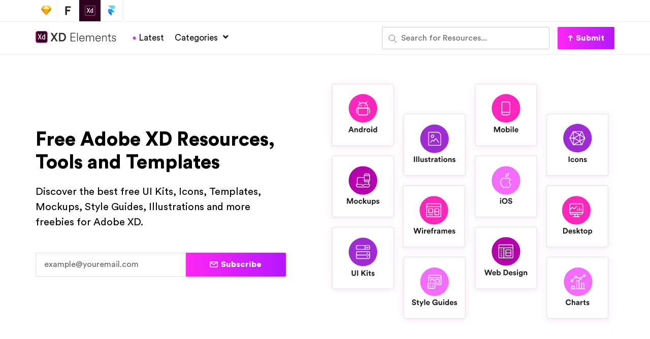

--- FILE ---
content_type: text/html; charset=UTF-8
request_url: https://adobexdelements.com/page/3/
body_size: 24850
content:
<!DOCTYPE html>
<html lang="en-US">
<head>
<meta charset="UTF-8">
<meta name="viewport" content="width=device-width, initial-scale=1">
<link rel="profile" href="https://gmpg.org/xfn/11">

<meta name='robots' content='index, follow, max-image-preview:large, max-snippet:-1, max-video-preview:-1' />

	<!-- This site is optimized with the Yoast SEO plugin v16.6.1 - https://yoast.com/wordpress/plugins/seo/ -->
	<title>Adobe XD Elements | Free UI Kits, Templates, and more Adobe XD Resources</title><link rel="stylesheet" href="https://adobexdelements.com/wp-content/cache/min/1/2e8deac30929e9e28b244ee2536c835c.css" media="all" data-minify="1" />
	<meta name="description" content="Discover the best UI Kits, Icons, Templates, Mockups, Style Guides, Illustrations, and more free resources for Adobe XD. Take your designs to the next level." />
	<link rel="canonical" href="https://adobexdelements.com/" />
	<meta property="og:locale" content="en_US" />
	<meta property="og:type" content="website" />
	<meta property="og:title" content="Adobe XD Elements | Free UI Kits, Templates, and more Adobe XD Resources" />
	<meta property="og:description" content="Discover the best UI Kits, Icons, Templates, Mockups, Style Guides, Illustrations, and more free resources for Adobe XD. Take your designs to the next level." />
	<meta property="og:url" content="https://adobexdelements.com/" />
	<meta property="og:site_name" content="Adobe XD Elements" />
	<meta property="article:modified_time" content="2022-01-27T03:15:00+00:00" />
	<meta property="og:image" content="https://adobexdelements.com/wp-content/uploads/2019/09/hero-illustration-adobe-xd.svg" />
	<meta name="twitter:card" content="summary_large_image" />
	<meta name="twitter:label1" content="Est. reading time" />
	<meta name="twitter:data1" content="9 minutes" />
	<script type="application/ld+json" class="yoast-schema-graph">{"@context":"https://schema.org","@graph":[{"@type":"Organization","@id":"https://adobexdelements.com/#organization","name":"Adobe XD Elements","url":"https://adobexdelements.com/","sameAs":[],"logo":{"@type":"ImageObject","@id":"https://adobexdelements.com/#logo","inLanguage":"en-US","url":"https://adobexdelements.com/wp-content/uploads/2019/09/adobe-xd-elements.png","contentUrl":"https://adobexdelements.com/wp-content/uploads/2019/09/adobe-xd-elements.png","width":513,"height":513,"caption":"Adobe XD Elements"},"image":{"@id":"https://adobexdelements.com/#logo"}},{"@type":"WebSite","@id":"https://adobexdelements.com/#website","url":"https://adobexdelements.com/","name":"Adobe XD Elements","description":"Discover the best UI Kits, Templates, Mockups, Icons, Style Guides, Illustrations, and more freebies for Adobe XD","publisher":{"@id":"https://adobexdelements.com/#organization"},"potentialAction":[{"@type":"SearchAction","target":{"@type":"EntryPoint","urlTemplate":"https://adobexdelements.com/?s={search_term_string}"},"query-input":"required name=search_term_string"}],"inLanguage":"en-US"},{"@type":"ImageObject","@id":"https://adobexdelements.com/#primaryimage","inLanguage":"en-US","url":"https://adobexdelements.com/wp-content/uploads/2019/09/hero-illustration-adobe-xd.svg","contentUrl":"https://adobexdelements.com/wp-content/uploads/2019/09/hero-illustration-adobe-xd.svg"},{"@type":"WebPage","@id":"https://adobexdelements.com/#webpage","url":"https://adobexdelements.com/","name":"Adobe XD Elements | Free UI Kits, Templates, and more Adobe XD Resources","isPartOf":{"@id":"https://adobexdelements.com/#website"},"about":{"@id":"https://adobexdelements.com/#organization"},"primaryImageOfPage":{"@id":"https://adobexdelements.com/#primaryimage"},"datePublished":"2019-11-29T22:51:33+00:00","dateModified":"2022-01-27T03:15:00+00:00","description":"Discover the best UI Kits, Icons, Templates, Mockups, Style Guides, Illustrations, and more free resources for Adobe XD. Take your designs to the next level.","breadcrumb":{"@id":"https://adobexdelements.com/#breadcrumb"},"inLanguage":"en-US","potentialAction":[{"@type":"ReadAction","target":["https://adobexdelements.com/"]}]},{"@type":"BreadcrumbList","@id":"https://adobexdelements.com/#breadcrumb","itemListElement":[{"@type":"ListItem","position":1,"name":""}]}]}</script>
	<!-- / Yoast SEO plugin. -->



<link rel="alternate" type="application/rss+xml" title="Adobe XD Elements &raquo; Feed" href="https://adobexdelements.com/feed/" />
<link rel="alternate" type="application/rss+xml" title="Adobe XD Elements &raquo; Comments Feed" href="https://adobexdelements.com/comments/feed/" />
<style>
img.wp-smiley,
img.emoji {
	display: inline !important;
	border: none !important;
	box-shadow: none !important;
	height: 1em !important;
	width: 1em !important;
	margin: 0 .07em !important;
	vertical-align: -0.1em !important;
	background: none !important;
	padding: 0 !important;
}
</style>
	

<style id='astra-theme-css-inline-css'>
html{font-size:93.75%;}a,.page-title{color:#d91ffb;}a:hover,a:focus{color:#850dfe;}body,button,input,select,textarea,.ast-button,.ast-custom-button{font-family:-apple-system,BlinkMacSystemFont,Segoe UI,Roboto,Oxygen-Sans,Ubuntu,Cantarell,Helvetica Neue,sans-serif;font-weight:inherit;font-size:15px;font-size:1rem;}blockquote{color:#000000;}.site-title{font-size:35px;font-size:2.3333333333333rem;display:block;}.ast-archive-description .ast-archive-title{font-size:40px;font-size:2.6666666666667rem;}.site-header .site-description{font-size:15px;font-size:1rem;display:none;}.entry-title{font-size:30px;font-size:2rem;}h1,.entry-content h1{font-size:40px;font-size:2.6666666666667rem;}h2,.entry-content h2{font-size:30px;font-size:2rem;}h3,.entry-content h3{font-size:25px;font-size:1.6666666666667rem;}h4,.entry-content h4{font-size:20px;font-size:1.3333333333333rem;}h5,.entry-content h5{font-size:18px;font-size:1.2rem;}h6,.entry-content h6{font-size:15px;font-size:1rem;}.ast-single-post .entry-title,.page-title{font-size:30px;font-size:2rem;}::selection{background-color:#b718ff;color:#ffffff;}body,h1,.entry-title a,.entry-content h1,h2,.entry-content h2,h3,.entry-content h3,h4,.entry-content h4,h5,.entry-content h5,h6,.entry-content h6{color:#3a3a3a;}.tagcloud a:hover,.tagcloud a:focus,.tagcloud a.current-item{color:#ffffff;border-color:#d91ffb;background-color:#d91ffb;}input:focus,input[type="text"]:focus,input[type="email"]:focus,input[type="url"]:focus,input[type="password"]:focus,input[type="reset"]:focus,input[type="search"]:focus,textarea:focus{border-color:#d91ffb;}input[type="radio"]:checked,input[type=reset],input[type="checkbox"]:checked,input[type="checkbox"]:hover:checked,input[type="checkbox"]:focus:checked,input[type=range]::-webkit-slider-thumb{border-color:#d91ffb;background-color:#d91ffb;box-shadow:none;}.site-footer a:hover + .post-count,.site-footer a:focus + .post-count{background:#d91ffb;border-color:#d91ffb;}.single .nav-links .nav-previous,.single .nav-links .nav-next{color:#d91ffb;}.entry-meta,.entry-meta *{line-height:1.45;color:#d91ffb;}.entry-meta a:hover,.entry-meta a:hover *,.entry-meta a:focus,.entry-meta a:focus *,.page-links > .page-link,.page-links .page-link:hover,.post-navigation a:hover{color:#850dfe;}.widget-title{font-size:21px;font-size:1.4rem;color:#3a3a3a;}#cat option,.secondary .calendar_wrap thead a,.secondary .calendar_wrap thead a:visited{color:#d91ffb;}.secondary .calendar_wrap #today,.ast-progress-val span{background:#d91ffb;}.secondary a:hover + .post-count,.secondary a:focus + .post-count{background:#d91ffb;border-color:#d91ffb;}.calendar_wrap #today > a{color:#ffffff;}.page-links .page-link,.single .post-navigation a{color:#d91ffb;}.single .ast-author-details .author-title{color:#850dfe;}.main-header-menu .menu-link,.ast-header-custom-item a{color:#3a3a3a;}.main-header-menu .menu-item:hover > .menu-link,.main-header-menu .menu-item:hover > .ast-menu-toggle,.main-header-menu .ast-masthead-custom-menu-items a:hover,.main-header-menu .menu-item.focus > .menu-link,.main-header-menu .menu-item.focus > .ast-menu-toggle,.main-header-menu .current-menu-item > .menu-link,.main-header-menu .current-menu-ancestor > .menu-link,.main-header-menu .current-menu-item > .ast-menu-toggle,.main-header-menu .current-menu-ancestor > .ast-menu-toggle{color:#d91ffb;}.header-main-layout-3 .ast-main-header-bar-alignment{margin-right:auto;}.header-main-layout-2 .site-header-section-left .ast-site-identity{text-align:left;}.ast-logo-title-inline .site-logo-img{padding-right:1em;}.site-logo-img img{ transition:all 0.2s linear;}.ast-header-break-point .ast-mobile-menu-buttons-minimal.menu-toggle{background:transparent;color:#b718ff;}.ast-header-break-point .ast-mobile-menu-buttons-outline.menu-toggle{background:transparent;border:1px solid #b718ff;color:#b718ff;}.ast-header-break-point .ast-mobile-menu-buttons-fill.menu-toggle{background:#b718ff;}.ast-page-builder-template .hentry {margin: 0;}.ast-page-builder-template .site-content > .ast-container {max-width: 100%;padding: 0;}.ast-page-builder-template .site-content #primary {padding: 0;margin: 0;}.ast-page-builder-template .no-results {text-align: center;margin: 4em auto;}.ast-page-builder-template .ast-pagination {padding: 2em;} .ast-page-builder-template .entry-header.ast-no-title.ast-no-thumbnail {margin-top: 0;}.ast-page-builder-template .entry-header.ast-header-without-markup {margin-top: 0;margin-bottom: 0;}.ast-page-builder-template .entry-header.ast-no-title.ast-no-meta {margin-bottom: 0;}.ast-page-builder-template.single .post-navigation {padding-bottom: 2em;}.ast-page-builder-template.single-post .site-content > .ast-container {max-width: 100%;}.ast-page-builder-template.single-post .site-content > .ast-container {max-width: 100%;}.ast-page-builder-template .entry-header {margin-top: 4em;margin-left: auto;margin-right: auto;padding-left: 20px;padding-right: 20px;}.ast-page-builder-template .ast-archive-description {margin-top: 4em;margin-left: auto;margin-right: auto;padding-left: 20px;padding-right: 20px;}.ast-page-builder-template.ast-no-sidebar .entry-content .alignwide {margin-left: 0;margin-right: 0;}.single.ast-page-builder-template .entry-header {padding-left: 20px;padding-right: 20px;}.ast-page-builder-template.ast-no-sidebar .entry-content .alignwide {margin-left: 0;margin-right: 0;}.footer-adv .footer-adv-overlay{border-top-style:solid;border-top-color:#7a7a7a;}.wp-block-buttons.aligncenter{justify-content:center;}@media (max-width:782px){.entry-content .wp-block-columns .wp-block-column{margin-left:0px;}}@media (max-width:768px){.ast-separate-container .ast-article-post,.ast-separate-container .ast-article-single{padding:1.5em 2.14em;}.ast-separate-container #primary,.ast-separate-container #secondary{padding:1.5em 0;}#primary,#secondary{padding:1.5em 0;margin:0;}.ast-left-sidebar #content > .ast-container{display:flex;flex-direction:column-reverse;width:100%;}.ast-author-box img.avatar{margin:20px 0 0 0;}}@media (min-width:769px){.ast-separate-container.ast-right-sidebar #primary,.ast-separate-container.ast-left-sidebar #primary{border:0;}.search-no-results.ast-separate-container #primary{margin-bottom:4em;}}.menu-toggle,button,.ast-button,.ast-custom-button,.button,input#submit,input[type="button"],input[type="submit"],input[type="reset"]{color:#ffffff;border-color:#b718ff;background-color:#b718ff;border-radius:2px;padding-top:10px;padding-right:40px;padding-bottom:10px;padding-left:40px;font-family:inherit;font-weight:inherit;}button:focus,.menu-toggle:hover,button:hover,.ast-button:hover,.ast-custom-button:hover .button:hover,.ast-custom-button:hover,input[type=reset]:hover,input[type=reset]:focus,input#submit:hover,input#submit:focus,input[type="button"]:hover,input[type="button"]:focus,input[type="submit"]:hover,input[type="submit"]:focus{color:#ffffff;background-color:#850dfe;border-color:#850dfe;}@media (min-width:544px){.ast-container{max-width:100%;}}@media (max-width:544px){.ast-separate-container .ast-article-post,.ast-separate-container .ast-article-single,.ast-separate-container .comments-title,.ast-separate-container .ast-archive-description{padding:1.5em 1em;}.ast-separate-container #content .ast-container{padding-left:0.54em;padding-right:0.54em;}.ast-separate-container .ast-comment-list li.depth-1{padding:1.5em 1em;margin-bottom:1.5em;}.ast-separate-container .ast-comment-list .bypostauthor{padding:.5em;}.ast-search-menu-icon.ast-dropdown-active .search-field{width:170px;}.site-branding img,.site-header .site-logo-img .custom-logo-link img{max-width:100%;}}@media (max-width:768px){.ast-mobile-header-stack .main-header-bar .ast-search-menu-icon{display:inline-block;}.ast-header-break-point.ast-header-custom-item-outside .ast-mobile-header-stack .main-header-bar .ast-search-icon{margin:0;}.ast-comment-avatar-wrap img{max-width:2.5em;}.ast-separate-container .ast-comment-list li.depth-1{padding:1.5em 2.14em;}.ast-separate-container .comment-respond{padding:2em 2.14em;}.ast-comment-meta{padding:0 1.8888em 1.3333em;}}@media (max-width:768px){.site-title{display:block;}.ast-archive-description .ast-archive-title{font-size:40px;}.site-header .site-description{display:none;}.entry-title{font-size:30px;}h1,.entry-content h1{font-size:30px;}h2,.entry-content h2{font-size:25px;}h3,.entry-content h3{font-size:20px;}.ast-single-post .entry-title,.page-title{font-size:30px;}}@media (max-width:544px){.site-title{display:block;}.ast-archive-description .ast-archive-title{font-size:40px;}.site-header .site-description{display:none;}.entry-title{font-size:30px;}h1,.entry-content h1{font-size:30px;}h2,.entry-content h2{font-size:25px;}h3,.entry-content h3{font-size:20px;}.ast-single-post .entry-title,.page-title{font-size:30px;}}@media (max-width:768px){html{font-size:85.5%;}}@media (max-width:544px){html{font-size:85.5%;}}@media (min-width:769px){.ast-container{max-width:1240px;}}@font-face {font-family: "Astra";src: url(https://adobexdelements.com/wp-content/themes/astra/assets/fonts/astra.woff) format("woff"),url(https://adobexdelements.com/wp-content/themes/astra/assets/fonts/astra.ttf) format("truetype"),url(https://adobexdelements.com/wp-content/themes/astra/assets/fonts/astra.svg#astra) format("svg");font-weight: normal;font-style: normal;font-display: fallback;}@media (max-width:921px) {.main-header-bar .main-header-bar-navigation{display:none;}}.ast-desktop .main-header-menu.submenu-with-border .sub-menu,.ast-desktop .main-header-menu.submenu-with-border .astra-full-megamenu-wrapper{border-color:#b718ff;}.ast-desktop .main-header-menu.submenu-with-border .sub-menu{border-top-width:2px;border-right-width:0px;border-left-width:0px;border-bottom-width:0px;border-style:solid;}.ast-desktop .main-header-menu.submenu-with-border .sub-menu .sub-menu{top:-2px;}.ast-desktop .main-header-menu.submenu-with-border .sub-menu .menu-link,.ast-desktop .main-header-menu.submenu-with-border .children .menu-link{border-bottom-width:0px;border-style:solid;border-color:#eaeaea;}@media (min-width:769px){.main-header-menu .sub-menu .menu-item.ast-left-align-sub-menu:hover > .sub-menu,.main-header-menu .sub-menu .menu-item.ast-left-align-sub-menu.focus > .sub-menu{margin-left:-0px;}}.ast-small-footer{border-top-style:solid;border-top-width:1px;border-top-color:#7a7a7a;}.ast-small-footer-wrap{text-align:center;}.ast-header-break-point.ast-header-custom-item-inside .main-header-bar .main-header-bar-navigation .ast-search-icon {display: none;}.ast-header-break-point.ast-header-custom-item-inside .main-header-bar .ast-search-menu-icon .search-form {padding: 0;display: block;overflow: hidden;}.ast-header-break-point .ast-header-custom-item .widget:last-child {margin-bottom: 1em;}.ast-header-custom-item .widget {margin: 0.5em;display: inline-block;vertical-align: middle;}.ast-header-custom-item .widget p {margin-bottom: 0;}.ast-header-custom-item .widget li {width: auto;}.ast-header-custom-item-inside .button-custom-menu-item .menu-link {display: none;}.ast-header-custom-item-inside.ast-header-break-point .button-custom-menu-item .ast-custom-button-link {display: none;}.ast-header-custom-item-inside.ast-header-break-point .button-custom-menu-item .menu-link {display: block;}.ast-header-break-point.ast-header-custom-item-outside .main-header-bar .ast-search-icon {margin-right: 1em;}.ast-header-break-point.ast-header-custom-item-inside .main-header-bar .ast-search-menu-icon .search-field,.ast-header-break-point.ast-header-custom-item-inside .main-header-bar .ast-search-menu-icon.ast-inline-search .search-field {width: 100%;padding-right: 5.5em;}.ast-header-break-point.ast-header-custom-item-inside .main-header-bar .ast-search-menu-icon .search-submit {display: block;position: absolute;height: 100%;top: 0;right: 0;padding: 0 1em;border-radius: 0;}.ast-header-break-point .ast-header-custom-item .ast-masthead-custom-menu-items {padding-left: 20px;padding-right: 20px;margin-bottom: 1em;margin-top: 1em;}.ast-header-custom-item-inside.ast-header-break-point .button-custom-menu-item {padding-left: 0;padding-right: 0;margin-top: 0;margin-bottom: 0;}.astra-icon-down_arrow::after {content: "\e900";font-family: Astra;}.astra-icon-close::after {content: "\e5cd";font-family: Astra;}.astra-icon-drag_handle::after {content: "\e25d";font-family: Astra;}.astra-icon-format_align_justify::after {content: "\e235";font-family: Astra;}.astra-icon-menu::after {content: "\e5d2";font-family: Astra;}.astra-icon-reorder::after {content: "\e8fe";font-family: Astra;}.astra-icon-search::after {content: "\e8b6";font-family: Astra;}.astra-icon-zoom_in::after {content: "\e56b";font-family: Astra;}.astra-icon-check-circle::after {content: "\e901";font-family: Astra;}.astra-icon-shopping-cart::after {content: "\f07a";font-family: Astra;}.astra-icon-shopping-bag::after {content: "\f290";font-family: Astra;}.astra-icon-shopping-basket::after {content: "\f291";font-family: Astra;}.astra-icon-circle-o::after {content: "\e903";font-family: Astra;}.astra-icon-certificate::after {content: "\e902";font-family: Astra;}.ast-breadcrumbs .trail-browse,.ast-breadcrumbs .trail-items,.ast-breadcrumbs .trail-items li{display:inline-block;margin:0;padding:0;border:none;background:inherit;text-indent:0;}.ast-breadcrumbs .trail-browse{font-size:inherit;font-style:inherit;font-weight:inherit;color:inherit;}.ast-breadcrumbs .trail-items{list-style:none;}.trail-items li::after{padding:0 0.3em;content:"\00bb";}.trail-items li:last-of-type::after{display:none;}.elementor-widget-heading .elementor-heading-title{margin:0;}.elementor-post.elementor-grid-item.hentry{margin-bottom:0;}.woocommerce div.product .elementor-element.elementor-products-grid .related.products ul.products li.product,.elementor-element .elementor-wc-products .woocommerce[class*='columns-'] ul.products li.product{width:auto;margin:0;float:none;}.ast-left-sidebar .elementor-section.elementor-section-stretched,.ast-right-sidebar .elementor-section.elementor-section-stretched{max-width:100%;left:0 !important;}.elementor-template-full-width .ast-container{display:block;}.ast-header-break-point .main-header-bar{border-bottom-width:1px;}@media (min-width:769px){.main-header-bar{border-bottom-width:1px;}}.ast-safari-browser-less-than-11 .main-header-menu .menu-item,.ast-safari-browser-less-than-11 .main-header-bar .ast-masthead-custom-menu-items{display:block;}.main-header-menu .menu-item,#astra-footer-menu .menu-item,.main-header-bar .ast-masthead-custom-menu-items{-js-display:flex;display:flex;-webkit-box-pack:center;-webkit-justify-content:center;-moz-box-pack:center;-ms-flex-pack:center;justify-content:center;-webkit-box-orient:vertical;-webkit-box-direction:normal;-webkit-flex-direction:column;-moz-box-orient:vertical;-moz-box-direction:normal;-ms-flex-direction:column;flex-direction:column;}.main-header-menu > .menu-item > .menu-link,#astra-footer-menu > .menu-item > .menu-link,{height:100%;-webkit-box-align:center;-webkit-align-items:center;-moz-box-align:center;-ms-flex-align:center;align-items:center;-js-display:flex;display:flex;}.ast-primary-menu-disabled .main-header-bar .ast-masthead-custom-menu-items{flex:unset;}.header-main-layout-1 .ast-flex.main-header-container,.header-main-layout-3 .ast-flex.main-header-container{-webkit-align-content:center;-ms-flex-line-pack:center;align-content:center;-webkit-box-align:center;-webkit-align-items:center;-moz-box-align:center;-ms-flex-align:center;align-items:center;}.main-header-menu .sub-menu .menu-item.menu-item-has-children > .menu-link:after{position:absolute;right:1em;top:50%;transform:translate(0,-50%) rotate(270deg);}.ast-header-break-point .main-header-bar .main-header-bar-navigation .page_item_has_children > .ast-menu-toggle::before,.ast-header-break-point .main-header-bar .main-header-bar-navigation .menu-item-has-children > .ast-menu-toggle::before,.ast-mobile-popup-drawer .main-header-bar-navigation .menu-item-has-children>.ast-menu-toggle::before,.ast-header-break-point .ast-mobile-header-wrap .main-header-bar-navigation .menu-item-has-children > .ast-menu-toggle::before{font-weight:bold;content:"\e900";font-family:Astra;text-decoration:inherit;display:inline-block;}.ast-header-break-point .main-navigation ul.sub-menu .menu-item .menu-link:before{content:"\e900";font-family:Astra;font-size:.65em;text-decoration:inherit;display:inline-block;transform:translate(0,-2px) rotateZ(270deg);margin-right:5px;}.widget_search .search-form:after{font-family:Astra;font-size:1.2em;font-weight:normal;content:"\e8b6";position:absolute;top:50%;right:15px;transform:translate(0,-50%);}.astra-search-icon::before{content:"\e8b6";font-family:Astra;font-style:normal;font-weight:normal;text-decoration:inherit;text-align:center;-webkit-font-smoothing:antialiased;-moz-osx-font-smoothing:grayscale;}.main-header-bar .main-header-bar-navigation .page_item_has_children > a:after,.main-header-bar .main-header-bar-navigation .menu-item-has-children > a:after,.site-header-focus-item .main-header-bar-navigation .menu-item-has-children > .menu-link:after{content:"\e900";display:inline-block;font-family:Astra;font-size:.6rem;font-weight:bold;text-rendering:auto;-webkit-font-smoothing:antialiased;-moz-osx-font-smoothing:grayscale;margin-left:10px;line-height:normal;}.ast-mobile-popup-drawer .main-header-bar-navigation .ast-submenu-expanded>.ast-menu-toggle::before{transform:rotateX(180deg);}.ast-header-break-point .main-header-bar-navigation .menu-item-has-children > .menu-link:after{display:none;}
</style>






<style id='astra-addon-css-inline-css'>
#content:before{content:"768";position:absolute;overflow:hidden;opacity:0;visibility:hidden;}.single .ast-author-details .author-title{color:#d91ffb;}@media (max-width:768px){.single.ast-separate-container .ast-author-meta{padding:1.5em 2.14em;}.single .ast-author-meta .post-author-avatar{margin-bottom:1em;}.ast-separate-container .ast-grid-2 .ast-article-post,.ast-separate-container .ast-grid-3 .ast-article-post,.ast-separate-container .ast-grid-4 .ast-article-post{width:100%;}.blog-layout-1 .post-content,.blog-layout-1 .ast-blog-featured-section{float:none;}.ast-separate-container .ast-article-post.remove-featured-img-padding.has-post-thumbnail .blog-layout-1 .post-content .ast-blog-featured-section:first-child .square .posted-on{margin-top:0;}.ast-separate-container .ast-article-post.remove-featured-img-padding.has-post-thumbnail .blog-layout-1 .post-content .ast-blog-featured-section:first-child .circle .posted-on{margin-top:1em;}.ast-separate-container .ast-article-post.remove-featured-img-padding .blog-layout-1 .post-content .ast-blog-featured-section:first-child .post-thumb-img-content{margin-top:-1.5em;}.ast-separate-container .ast-article-post.remove-featured-img-padding .blog-layout-1 .post-thumb-img-content{margin-left:-2.14em;margin-right:-2.14em;}.ast-separate-container .ast-article-single.remove-featured-img-padding .single-layout-1 .entry-header .post-thumb-img-content:first-child{margin-top:-1.5em;}.ast-separate-container .ast-article-single.remove-featured-img-padding .single-layout-1 .post-thumb-img-content{margin-left:-2.14em;margin-right:-2.14em;}.ast-separate-container.ast-blog-grid-2 .ast-article-post.remove-featured-img-padding.has-post-thumbnail .blog-layout-1 .post-content .ast-blog-featured-section .square .posted-on,.ast-separate-container.ast-blog-grid-3 .ast-article-post.remove-featured-img-padding.has-post-thumbnail .blog-layout-1 .post-content .ast-blog-featured-section .square .posted-on,.ast-separate-container.ast-blog-grid-4 .ast-article-post.remove-featured-img-padding.has-post-thumbnail .blog-layout-1 .post-content .ast-blog-featured-section .square .posted-on{margin-left:-1.5em;margin-right:-1.5em;}.ast-separate-container.ast-blog-grid-2 .ast-article-post.remove-featured-img-padding.has-post-thumbnail .blog-layout-1 .post-content .ast-blog-featured-section .circle .posted-on,.ast-separate-container.ast-blog-grid-3 .ast-article-post.remove-featured-img-padding.has-post-thumbnail .blog-layout-1 .post-content .ast-blog-featured-section .circle .posted-on,.ast-separate-container.ast-blog-grid-4 .ast-article-post.remove-featured-img-padding.has-post-thumbnail .blog-layout-1 .post-content .ast-blog-featured-section .circle .posted-on{margin-left:-0.5em;margin-right:-0.5em;}.ast-separate-container.ast-blog-grid-2 .ast-article-post.remove-featured-img-padding.has-post-thumbnail .blog-layout-1 .post-content .ast-blog-featured-section:first-child .square .posted-on,.ast-separate-container.ast-blog-grid-3 .ast-article-post.remove-featured-img-padding.has-post-thumbnail .blog-layout-1 .post-content .ast-blog-featured-section:first-child .square .posted-on,.ast-separate-container.ast-blog-grid-4 .ast-article-post.remove-featured-img-padding.has-post-thumbnail .blog-layout-1 .post-content .ast-blog-featured-section:first-child .square .posted-on{margin-top:0;}.ast-separate-container.ast-blog-grid-2 .ast-article-post.remove-featured-img-padding.has-post-thumbnail .blog-layout-1 .post-content .ast-blog-featured-section:first-child .circle .posted-on,.ast-separate-container.ast-blog-grid-3 .ast-article-post.remove-featured-img-padding.has-post-thumbnail .blog-layout-1 .post-content .ast-blog-featured-section:first-child .circle .posted-on,.ast-separate-container.ast-blog-grid-4 .ast-article-post.remove-featured-img-padding.has-post-thumbnail .blog-layout-1 .post-content .ast-blog-featured-section:first-child .circle .posted-on{margin-top:1em;}.ast-separate-container.ast-blog-grid-2 .ast-article-post.remove-featured-img-padding .blog-layout-1 .post-content .ast-blog-featured-section:first-child .post-thumb-img-content,.ast-separate-container.ast-blog-grid-3 .ast-article-post.remove-featured-img-padding .blog-layout-1 .post-content .ast-blog-featured-section:first-child .post-thumb-img-content,.ast-separate-container.ast-blog-grid-4 .ast-article-post.remove-featured-img-padding .blog-layout-1 .post-content .ast-blog-featured-section:first-child .post-thumb-img-content{margin-top:-1.5em;}.ast-separate-container.ast-blog-grid-2 .ast-article-post.remove-featured-img-padding .blog-layout-1 .post-thumb-img-content,.ast-separate-container.ast-blog-grid-3 .ast-article-post.remove-featured-img-padding .blog-layout-1 .post-thumb-img-content,.ast-separate-container.ast-blog-grid-4 .ast-article-post.remove-featured-img-padding .blog-layout-1 .post-thumb-img-content{margin-left:-1.5em;margin-right:-1.5em;}.blog-layout-2{display:flex;flex-direction:column-reverse;}.ast-separate-container .blog-layout-3,.ast-separate-container .blog-layout-1{display:block;}.ast-plain-container .ast-grid-2 .ast-article-post,.ast-plain-container .ast-grid-3 .ast-article-post,.ast-plain-container .ast-grid-4 .ast-article-post,.ast-page-builder-template .ast-grid-2 .ast-article-post,.ast-page-builder-template .ast-grid-3 .ast-article-post,.ast-page-builder-template .ast-grid-4 .ast-article-post{width:100%;}}@media (max-width:768px){.ast-separate-container .ast-article-post.remove-featured-img-padding.has-post-thumbnail .blog-layout-1 .post-content .ast-blog-featured-section .square .posted-on{margin-top:0;margin-left:-2.14em;}.ast-separate-container .ast-article-post.remove-featured-img-padding.has-post-thumbnail .blog-layout-1 .post-content .ast-blog-featured-section .circle .posted-on{margin-top:0;margin-left:-1.14em;}}@media (min-width:769px){.single .ast-author-meta .ast-author-details{display:flex;}.ast-separate-container.ast-blog-grid-2 .ast-archive-description,.ast-separate-container.ast-blog-grid-3 .ast-archive-description,.ast-separate-container.ast-blog-grid-4 .ast-archive-description{margin-bottom:1.33333em;}.blog-layout-2.ast-no-thumb .post-content,.blog-layout-3.ast-no-thumb .post-content{width:calc(100% - 5.714285714em);}.blog-layout-2.ast-no-thumb.ast-no-date-box .post-content,.blog-layout-3.ast-no-thumb.ast-no-date-box .post-content{width:100%;}.ast-separate-container .ast-grid-2 .ast-article-post.ast-separate-posts,.ast-separate-container .ast-grid-3 .ast-article-post.ast-separate-posts,.ast-separate-container .ast-grid-4 .ast-article-post.ast-separate-posts{border-bottom:0;}.ast-separate-container .ast-grid-2 > .site-main > .ast-row,.ast-separate-container .ast-grid-3 > .site-main > .ast-row,.ast-separate-container .ast-grid-4 > .site-main > .ast-row{margin-left:-1em;margin-right:-1em;display:flex;flex-flow:row wrap;align-items:stretch;}.ast-separate-container .ast-grid-2 > .site-main > .ast-row:before,.ast-separate-container .ast-grid-2 > .site-main > .ast-row:after,.ast-separate-container .ast-grid-3 > .site-main > .ast-row:before,.ast-separate-container .ast-grid-3 > .site-main > .ast-row:after,.ast-separate-container .ast-grid-4 > .site-main > .ast-row:before,.ast-separate-container .ast-grid-4 > .site-main > .ast-row:after{flex-basis:0;width:0;}.ast-separate-container .ast-grid-2 .ast-article-post,.ast-separate-container .ast-grid-3 .ast-article-post,.ast-separate-container .ast-grid-4 .ast-article-post{display:flex;padding:0;}.ast-plain-container .ast-grid-2 > .site-main > .ast-row,.ast-plain-container .ast-grid-3 > .site-main > .ast-row,.ast-plain-container .ast-grid-4 > .site-main > .ast-row,.ast-page-builder-template .ast-grid-2 > .site-main > .ast-row,.ast-page-builder-template .ast-grid-3 > .site-main > .ast-row,.ast-page-builder-template .ast-grid-4 > .site-main > .ast-row{margin-left:-1em;margin-right:-1em;display:flex;flex-flow:row wrap;align-items:stretch;}.ast-plain-container .ast-grid-2 > .site-main > .ast-row:before,.ast-plain-container .ast-grid-2 > .site-main > .ast-row:after,.ast-plain-container .ast-grid-3 > .site-main > .ast-row:before,.ast-plain-container .ast-grid-3 > .site-main > .ast-row:after,.ast-plain-container .ast-grid-4 > .site-main > .ast-row:before,.ast-plain-container .ast-grid-4 > .site-main > .ast-row:after,.ast-page-builder-template .ast-grid-2 > .site-main > .ast-row:before,.ast-page-builder-template .ast-grid-2 > .site-main > .ast-row:after,.ast-page-builder-template .ast-grid-3 > .site-main > .ast-row:before,.ast-page-builder-template .ast-grid-3 > .site-main > .ast-row:after,.ast-page-builder-template .ast-grid-4 > .site-main > .ast-row:before,.ast-page-builder-template .ast-grid-4 > .site-main > .ast-row:after{flex-basis:0;width:0;}.ast-plain-container .ast-grid-2 .ast-article-post,.ast-plain-container .ast-grid-3 .ast-article-post,.ast-plain-container .ast-grid-4 .ast-article-post,.ast-page-builder-template .ast-grid-2 .ast-article-post,.ast-page-builder-template .ast-grid-3 .ast-article-post,.ast-page-builder-template .ast-grid-4 .ast-article-post{display:flex;}.ast-plain-container .ast-grid-2 .ast-article-post:last-child,.ast-plain-container .ast-grid-3 .ast-article-post:last-child,.ast-plain-container .ast-grid-4 .ast-article-post:last-child,.ast-page-builder-template .ast-grid-2 .ast-article-post:last-child,.ast-page-builder-template .ast-grid-3 .ast-article-post:last-child,.ast-page-builder-template .ast-grid-4 .ast-article-post:last-child{margin-bottom:2.5em;}}@media (min-width:769px){.single .post-author-avatar,.single .post-author-bio{float:left;clear:right;}.single .ast-author-meta .post-author-avatar{margin-right:1.33333em;}.single .ast-author-meta .about-author-title-wrapper,.single .ast-author-meta .post-author-bio{text-align:left;}.blog-layout-2 .post-content{padding-right:2em;}.blog-layout-2.ast-no-date-box.ast-no-thumb .post-content{padding-right:0;}.blog-layout-3 .post-content{padding-left:2em;}.blog-layout-3.ast-no-date-box.ast-no-thumb .post-content{padding-left:0;}.ast-separate-container .ast-grid-2 .ast-article-post.ast-separate-posts:nth-child(2n+0),.ast-separate-container .ast-grid-2 .ast-article-post.ast-separate-posts:nth-child(2n+1),.ast-separate-container .ast-grid-3 .ast-article-post.ast-separate-posts:nth-child(2n+0),.ast-separate-container .ast-grid-3 .ast-article-post.ast-separate-posts:nth-child(2n+1),.ast-separate-container .ast-grid-4 .ast-article-post.ast-separate-posts:nth-child(2n+0),.ast-separate-container .ast-grid-4 .ast-article-post.ast-separate-posts:nth-child(2n+1){padding:0 1em 0;}}@media (max-width:544px){.ast-separate-container .ast-article-post.remove-featured-img-padding.has-post-thumbnail .blog-layout-1 .post-content .ast-blog-featured-section:first-child .circle .posted-on{margin-top:0.5em;}.ast-separate-container .ast-article-post.remove-featured-img-padding .blog-layout-1 .post-thumb-img-content,.ast-separate-container .ast-article-single.remove-featured-img-padding .single-layout-1 .post-thumb-img-content,.ast-separate-container.ast-blog-grid-2 .ast-article-post.remove-featured-img-padding.has-post-thumbnail .blog-layout-1 .post-content .ast-blog-featured-section .square .posted-on,.ast-separate-container.ast-blog-grid-3 .ast-article-post.remove-featured-img-padding.has-post-thumbnail .blog-layout-1 .post-content .ast-blog-featured-section .square .posted-on,.ast-separate-container.ast-blog-grid-4 .ast-article-post.remove-featured-img-padding.has-post-thumbnail .blog-layout-1 .post-content .ast-blog-featured-section .square .posted-on{margin-left:-1em;margin-right:-1em;}.ast-separate-container.ast-blog-grid-2 .ast-article-post.remove-featured-img-padding.has-post-thumbnail .blog-layout-1 .post-content .ast-blog-featured-section .circle .posted-on,.ast-separate-container.ast-blog-grid-3 .ast-article-post.remove-featured-img-padding.has-post-thumbnail .blog-layout-1 .post-content .ast-blog-featured-section .circle .posted-on,.ast-separate-container.ast-blog-grid-4 .ast-article-post.remove-featured-img-padding.has-post-thumbnail .blog-layout-1 .post-content .ast-blog-featured-section .circle .posted-on{margin-left:-0.5em;margin-right:-0.5em;}.ast-separate-container.ast-blog-grid-2 .ast-article-post.remove-featured-img-padding.has-post-thumbnail .blog-layout-1 .post-content .ast-blog-featured-section:first-child .circle .posted-on,.ast-separate-container.ast-blog-grid-3 .ast-article-post.remove-featured-img-padding.has-post-thumbnail .blog-layout-1 .post-content .ast-blog-featured-section:first-child .circle .posted-on,.ast-separate-container.ast-blog-grid-4 .ast-article-post.remove-featured-img-padding.has-post-thumbnail .blog-layout-1 .post-content .ast-blog-featured-section:first-child .circle .posted-on{margin-top:0.5em;}.ast-separate-container.ast-blog-grid-2 .ast-article-post.remove-featured-img-padding .blog-layout-1 .post-content .ast-blog-featured-section:first-child .post-thumb-img-content,.ast-separate-container.ast-blog-grid-3 .ast-article-post.remove-featured-img-padding .blog-layout-1 .post-content .ast-blog-featured-section:first-child .post-thumb-img-content,.ast-separate-container.ast-blog-grid-4 .ast-article-post.remove-featured-img-padding .blog-layout-1 .post-content .ast-blog-featured-section:first-child .post-thumb-img-content{margin-top:-1.33333em;}.ast-separate-container.ast-blog-grid-2 .ast-article-post.remove-featured-img-padding .blog-layout-1 .post-thumb-img-content,.ast-separate-container.ast-blog-grid-3 .ast-article-post.remove-featured-img-padding .blog-layout-1 .post-thumb-img-content,.ast-separate-container.ast-blog-grid-4 .ast-article-post.remove-featured-img-padding .blog-layout-1 .post-thumb-img-content{margin-left:-1em;margin-right:-1em;}.ast-separate-container .ast-grid-2 .ast-article-post .blog-layout-1,.ast-separate-container .ast-grid-2 .ast-article-post .blog-layout-2,.ast-separate-container .ast-grid-2 .ast-article-post .blog-layout-3{padding:1.33333em 1em;}.ast-separate-container .ast-grid-3 .ast-article-post .blog-layout-1,.ast-separate-container .ast-grid-4 .ast-article-post .blog-layout-1{padding:1.33333em 1em;}.single.ast-separate-container .ast-author-meta{padding:1.5em 1em;}}@media (max-width:544px){.ast-separate-container .ast-article-post.remove-featured-img-padding.has-post-thumbnail .blog-layout-1 .post-content .ast-blog-featured-section .square .posted-on{margin-left:-1em;}.ast-separate-container .ast-article-post.remove-featured-img-padding.has-post-thumbnail .blog-layout-1 .post-content .ast-blog-featured-section .circle .posted-on{margin-left:-0.5em;}}@media (min-width:769px){.ast-hide-display-device-desktop{display:none;}}@media (min-width:545px) and (max-width:768px){.ast-hide-display-device-tablet{display:none;}}@media (max-width:544px){.ast-hide-display-device-mobile{display:none;}}.ast-article-post .ast-date-meta .posted-on,.ast-article-post .ast-date-meta .posted-on *{background:#d91ffb;color:#ffffff;}.ast-article-post .ast-date-meta .posted-on .date-month,.ast-article-post .ast-date-meta .posted-on .date-year{color:#ffffff;}.ast-load-more:hover{color:#ffffff;border-color:#d91ffb;background-color:#d91ffb;}.ast-loader > div{background-color:#d91ffb;}.ast-separate-container .blog-layout-1,.ast-separate-container .blog-layout-2,.ast-separate-container .blog-layout-3{background-color:transparent;background-image:none;}.ast-separate-container .ast-article-post{background-color:#ffffff;;}@media (max-width:768px){.ast-separate-container .ast-article-post{background-color:#ffffff;;}}@media (max-width:544px){.ast-separate-container .ast-article-post{background-color:#ffffff;;}}.ast-separate-container .ast-article-single:not(.ast-related-post),.ast-separate-container .comment-respond,.ast-separate-container .ast-comment-list li,.ast-separate-container .ast-woocommerce-container,.ast-separate-container .error-404,.ast-separate-container .no-results,.single.ast-separate-container .ast-author-meta,.ast-separate-container .related-posts-title-wrapper,.ast-separate-container.ast-two-container #secondary .widget,.ast-separate-container .comments-count-wrapper,.ast-box-layout.ast-plain-container .site-content,.ast-padded-layout.ast-plain-container .site-content{background-color:#ffffff;;}@media (max-width:768px){.ast-separate-container .ast-article-single:not(.ast-related-post),.ast-separate-container .comment-respond,.ast-separate-container .ast-comment-list li,.ast-separate-container .ast-woocommerce-container,.ast-separate-container .error-404,.ast-separate-container .no-results,.single.ast-separate-container .ast-author-meta,.ast-separate-container .related-posts-title-wrapper,.ast-separate-container.ast-two-container #secondary .widget,.ast-separate-container .comments-count-wrapper,.ast-box-layout.ast-plain-container .site-content,.ast-padded-layout.ast-plain-container .site-content{background-color:#ffffff;;}}@media (max-width:544px){.ast-separate-container .ast-article-single:not(.ast-related-post),.ast-separate-container .comment-respond,.ast-separate-container .ast-comment-list li,.ast-separate-container .ast-woocommerce-container,.ast-separate-container .error-404,.ast-separate-container .no-results,.single.ast-separate-container .ast-author-meta,.ast-separate-container .related-posts-title-wrapper,.ast-separate-container.ast-two-container #secondary .widget,.ast-separate-container .comments-count-wrapper,.ast-box-layout.ast-plain-container .site-content,.ast-padded-layout.ast-plain-container .site-content{background-color:#ffffff;;}}.ast-header-search .ast-search-menu-icon .search-field{border-radius:2px;}.ast-header-search .ast-search-menu-icon .search-submit{border-radius:2px;}.ast-header-search .ast-search-menu-icon .search-form{border-top-width:1px;border-bottom-width:1px;border-left-width:1px;border-right-width:1px;border-color:#ddd;border-radius:2px;}@media (max-width:768px){.ast-header-break-point .ast-header-search .ast-search-menu-icon .search-form .search-field{height:px;}}@media (max-width:544px){.ast-header-break-point .ast-header-search .ast-search-menu-icon .search-form .search-field{height:px;}}.footer-adv .widget-title,.footer-adv .widget-title a.rsswidget,.ast-no-widget-row .widget-title{font-family:-apple-system,BlinkMacSystemFont,Segoe UI,Roboto,Oxygen-Sans,Ubuntu,Cantarell,Helvetica Neue,sans-serif;text-transform:inherit;}.footer-adv .widget > *:not(.widget-title){font-family:-apple-system,BlinkMacSystemFont,Segoe UI,Roboto,Oxygen-Sans,Ubuntu,Cantarell,Helvetica Neue,sans-serif;}.ast-fullscreen-menu-enable.ast-header-break-point .main-header-bar-navigation .close:after,.ast-fullscreen-above-menu-enable.ast-header-break-point .ast-above-header-navigation-wrap .close:after,.ast-fullscreen-below-menu-enable.ast-header-break-point .ast-below-header-navigation-wrap .close:after{content:"\e5cd";display:inline-block;font-family:'Astra';font-size:2rem;text-rendering:auto;-webkit-font-smoothing:antialiased;-moz-osx-font-smoothing:grayscale;line-height:40px;height:40px;width:40px;text-align:center;margin:0;}.ast-flyout-above-menu-enable.ast-header-break-point .ast-above-header-navigation-wrap .close:after{content:"\e5cd";display:inline-block;font-family:'Astra';font-size:28px;text-rendering:auto;-webkit-font-smoothing:antialiased;-moz-osx-font-smoothing:grayscale;line-height:normal;}.ast-flyout-below-menu-enable.ast-header-break-point .ast-below-header-navigation-wrap .close:after{content:"\e5cd";display:inline-block;font-family:'Astra';font-size:28px;text-rendering:auto;-webkit-font-smoothing:antialiased;-moz-osx-font-smoothing:grayscale;line-height:normal;}@media (max-width:768px){.ast-flyout-menu-enable.ast-main-header-nav-open .main-header-bar,.ast-fullscreen-menu-enable.ast-main-header-nav-open .main-header-bar{padding-bottom:1.5em;}}@media (max-width:544px){.ast-flyout-menu-enable.ast-main-header-nav-open .main-header-bar,.ast-fullscreen-menu-enable.ast-main-header-nav-open .main-header-bar{padding-bottom:1em;}}@media (min-width:769px){.ast-container{max-width:1240px;}}@media (min-width:993px){.ast-container{max-width:1240px;}}@media (min-width:1201px){.ast-container{max-width:1240px;}}@media (max-width:768px){.ast-separate-container .ast-article-post,.ast-separate-container .ast-article-single,.ast-separate-container .ast-comment-list li.depth-1,.ast-separate-container .comment-respond,.single.ast-separate-container .ast-author-details,.ast-separate-container .ast-related-posts-wrap,.ast-separate-container .ast-woocommerce-container,.ast-separate-container .ast-single-related-posts-container{padding-top:1.5em;padding-bottom:1.5em;}.ast-separate-container .ast-article-post,.ast-separate-container .ast-article-single,.ast-separate-container .comments-count-wrapper,.ast-separate-container .ast-comment-list li.depth-1,.ast-separate-container .comment-respond,.ast-separate-container .related-posts-title-wrapper,.ast-separate-container .related-posts-title-wrapper,.single.ast-separate-container .ast-author-details,.single.ast-separate-container .about-author-title-wrapper,.ast-separate-container .ast-related-posts-wrap,.ast-separate-container .ast-woocommerce-container,.ast-separate-container .ast-single-related-posts-container{padding-right:2.14em;padding-left:2.14em;}.ast-separate-container.ast-right-sidebar #primary,.ast-separate-container.ast-left-sidebar #primary,.ast-separate-container #primary,.ast-plain-container #primary{margin-top:1.5em;margin-bottom:1.5em;}.ast-left-sidebar #primary,.ast-right-sidebar #primary,.ast-separate-container.ast-right-sidebar #primary,.ast-separate-container.ast-left-sidebar #primary,.ast-separate-container #primary{padding-left:0em;padding-right:0em;}.ast-no-sidebar.ast-separate-container .entry-content .alignfull{margin-right:-2.14em;margin-left:-2.14em;}}@media (max-width:544px){.ast-separate-container .ast-article-post,.ast-separate-container .ast-article-single,.ast-separate-container .ast-comment-list li.depth-1,.ast-separate-container .comment-respond,.single.ast-separate-container .ast-author-details,.ast-separate-container .ast-related-posts-wrap,.ast-separate-container .ast-woocommerce-container,.ast-separate-container .ast-single-related-posts-container{padding-top:1.5em;padding-bottom:1.5em;}.ast-separate-container .ast-article-post,.ast-separate-container .ast-article-single,.ast-separate-container .comments-count-wrapper,.ast-separate-container .ast-comment-list li.depth-1,.ast-separate-container .comment-respond,.ast-separate-container .related-posts-title-wrapper,.ast-separate-container .related-posts-title-wrapper,.single.ast-separate-container .ast-author-details,.single.ast-separate-container .about-author-title-wrapper,.ast-separate-container .ast-related-posts-wrap,.ast-separate-container .ast-woocommerce-container,.ast-separate-container .ast-single-related-posts-container{padding-right:1em;padding-left:1em;}.ast-no-sidebar.ast-separate-container .entry-content .alignfull{margin-right:-1em;margin-left:-1em;}}@media (max-width:768px){.ast-header-break-point .main-header-bar .main-header-bar-navigation .menu-item-has-children > .ast-menu-toggle{top:0px;right:calc( 20px - 0.907em );}.ast-flyout-menu-enable.ast-header-break-point .main-header-bar .main-header-bar-navigation .main-header-menu > .menu-item-has-children > .ast-menu-toggle{right:calc( 20px - 0.907em );}}@media (max-width:544px){.ast-header-break-point .header-main-layout-2 .site-branding,.ast-header-break-point .ast-mobile-header-stack .ast-mobile-menu-buttons{padding-bottom:0;}}@media (max-width:768px){.ast-separate-container.ast-two-container #secondary .widget,.ast-separate-container #secondary .widget{margin-bottom:1.5em;}}@media (max-width:768px){.ast-separate-container #primary{padding-top:0;}}@media (max-width:768px){.ast-separate-container #primary{padding-bottom:0;}}.ast-default-menu-enable.ast-main-header-nav-open.ast-header-break-point .main-header-bar,.ast-main-header-nav-open .main-header-bar{padding-bottom:0;}.ast-fullscreen-menu-enable.ast-header-break-point .main-header-bar .main-header-bar-navigation .main-header-menu > .menu-item-has-children > .ast-menu-toggle{right:0;}.ast-fullscreen-menu-enable.ast-header-break-point .main-header-bar .main-header-bar-navigation .sub-menu .menu-item-has-children > .ast-menu-toggle{right:0;}.ast-fullscreen-menu-enable.ast-header-break-point .ast-above-header-menu .sub-menu .menu-item.menu-item-has-children > .menu-link,.ast-default-menu-enable.ast-header-break-point .ast-above-header-menu .sub-menu .menu-item.menu-item-has-children > .menu-link,.ast-flyout-menu-enable.ast-header-break-point .ast-above-header-menu .sub-menu .menu-item.menu-item-has-children > .menu-link{padding-right:0;}.ast-fullscreen-menu-enable.ast-header-break-point .ast-below-header-menu .sub-menu .menu-item.menu-item-has-children > .menu-link,.ast-default-menu-enable.ast-header-break-point .ast-below-header-menu .sub-menu .menu-item.menu-item-has-children > .menu-link,.ast-flyout-menu-enable.ast-header-break-point .ast-below-header-menu .sub-menu .menu-item.menu-item-has-children > .menu-link{padding-right:0;}.ast-fullscreen-below-menu-enable.ast-header-break-point .ast-below-header-enabled .ast-below-header-navigation .ast-below-header-menu .menu-item.menu-item-has-children > .menu-link,.ast-default-below-menu-enable.ast-header-break-point .ast-below-header-enabled .ast-below-header-navigation .ast-below-header-menu .menu-item.menu-item-has-children > .menu-link,.ast-flyout-below-menu-enable.ast-header-break-point .ast-below-header-enabled .ast-below-header-navigation .ast-below-header-menu .menu-item.menu-item-has-children > .menu-link{padding-right:0;}.ast-fullscreen-below-menu-enable.ast-header-break-point .ast-below-header-navigation .menu-item-has-children > .ast-menu-toggle,.ast-fullscreen-below-menu-enable.ast-header-break-point .ast-below-header-menu-items .menu-item-has-children > .ast-menu-toggle{right:0;}.ast-fullscreen-below-menu-enable .ast-below-header-enabled .ast-below-header-navigation .ast-below-header-menu .menu-item.menu-item-has-children .sub-menu .ast-menu-toggle{right:0;}.ast-fullscreen-above-menu-enable.ast-header-break-point .ast-above-header-enabled .ast-above-header-navigation .ast-above-header-menu .menu-item.menu-item-has-children > .menu-link,.ast-default-above-menu-enable.ast-header-break-point .ast-above-header-enabled .ast-above-header-navigation .ast-above-header-menu .menu-item.menu-item-has-children > .menu-link,.ast-flyout-above-menu-enable.ast-header-break-point .ast-above-header-enabled .ast-above-header-navigation .ast-above-header-menu .menu-item.menu-item-has-children > .menu-link{padding-right:0;}.ast-fullscreen-above-menu-enable.ast-header-break-point .ast-above-header-navigation .menu-item-has-children > .ast-menu-toggle,.ast-fullscreen-above-menu-enable.ast-header-break-point .ast-above-header-menu-items .menu-item-has-children > .ast-menu-toggle{right:0;}.ast-fullscreen-above-menu-enable .ast-above-header-enabled .ast-above-header-navigation .ast-above-header-menu .menu-item.menu-item-has-children .sub-menu .ast-menu-toggle{right:0;}@media (max-width:768px){.main-header-bar,.ast-header-break-point .main-header-bar,.ast-header-break-point .header-main-layout-2 .main-header-bar{padding-top:1.5em;padding-bottom:1.5em;}.ast-default-menu-enable.ast-main-header-nav-open.ast-header-break-point .main-header-bar,.ast-main-header-nav-open .main-header-bar{padding-bottom:0;}.main-navigation ul .menu-item .menu-link,.ast-header-break-point .main-navigation ul .menu-item .menu-link,.ast-header-break-point li.ast-masthead-custom-menu-items,li.ast-masthead-custom-menu-items{padding-top:0px;padding-right:20px;padding-bottom:0px;padding-left:20px;}.ast-fullscreen-menu-enable.ast-header-break-point .main-header-bar .main-header-bar-navigation .main-header-menu > .menu-item-has-children > .ast-menu-toggle{right:0;}.ast-flyout-menu-enable.ast-header-break-point .main-header-bar .main-header-bar-navigation .menu-item-has-children > .ast-menu-toggle{top:0px;}.ast-desktop .main-navigation .ast-mm-template-content,.ast-desktop .main-navigation .ast-mm-custom-content,.ast-desktop .main-navigation .ast-mm-custom-text-content,.main-navigation .sub-menu .menu-item .menu-link,.ast-header-break-point .main-navigation .sub-menu .menu-item .menu-link{padding-top:0px;padding-right:0;padding-bottom:0px;padding-left:30px;}.ast-header-break-point .main-navigation .sub-menu .menu-item .menu-item .menu-link{padding-left:calc( 30px + 10px );}.ast-header-break-point .main-navigation .sub-menu .menu-item .menu-item .menu-item .menu-link{padding-left:calc( 30px + 20px );}.ast-header-break-point .main-navigation .sub-menu .menu-item .menu-item .menu-item .menu-item .menu-link{padding-left:calc( 30px + 30px );}.ast-header-break-point .main-navigation .sub-menu .menu-item .menu-item .menu-item .menu-item .menu-item .menu-link{padding-left:calc( 30px + 40px );}.ast-header-break-point .main-header-bar .main-header-bar-navigation .sub-menu .menu-item-has-children > .ast-menu-toggle{top:0px;right:calc( 20px - 0.907em );}.ast-fullscreen-menu-enable.ast-header-break-point .main-header-bar .main-header-bar-navigation .sub-menu .menu-item-has-children > .ast-menu-toggle{margin-right:20px;right:0;}.ast-flyout-menu-enable.ast-header-break-point .main-header-bar .main-header-bar-navigation .sub-menu .menu-item-has-children > .ast-menu-toggle{right:calc( 20px - 0.907em );}.ast-flyout-menu-enable.ast-header-break-point .main-header-bar .main-header-bar-navigation .menu-item-has-children .sub-menu .ast-menu-toggle{top:0px;}.ast-fullscreen-menu-enable.ast-header-break-point .main-navigation .sub-menu .menu-item.menu-item-has-children > .menu-link,.ast-default-menu-enable.ast-header-break-point .main-navigation .sub-menu .menu-item.menu-item-has-children > .menu-link,.ast-flyout-menu-enable.ast-header-break-point .main-navigation .sub-menu .menu-item.menu-item-has-children > .menu-link{padding-top:0px;padding-bottom:0px;padding-left:30px;}.ast-fullscreen-menu-enable.ast-header-break-point .ast-above-header-menu .sub-menu .menu-item.menu-item-has-children > .menu-link,.ast-default-menu-enable.ast-header-break-point .ast-above-header-menu .sub-menu .menu-item.menu-item-has-children > .menu-link,.ast-flyout-menu-enable.ast-header-break-point .ast-above-header-menu .sub-menu .menu-item.menu-item-has-children > .menu-link{padding-right:0;padding-top:0px;padding-bottom:0px;padding-left:30px;}.ast-fullscreen-menu-enable.ast-header-break-point .ast-below-header-menu .sub-menu .menu-item.menu-item-has-children > .menu-link,.ast-default-menu-enable.ast-header-break-point .ast-below-header-menu .sub-menu .menu-item.menu-item-has-children > .menu-link,.ast-flyout-menu-enable.ast-header-break-point .ast-below-header-menu .sub-menu .menu-item.menu-item-has-children > .menu-link{padding-right:0;padding-top:0px;padding-bottom:0px;padding-left:30px;}.ast-fullscreen-menu-enable.ast-header-break-point .ast-below-header-menu .sub-menu .menu-link,.ast-fullscreen-menu-enable.ast-header-break-point .ast-header-break-point .ast-below-header-actual-nav .sub-menu .menu-item .menu-link,.ast-fullscreen-menu-enable.ast-header-break-point .ast-below-header-navigation .sub-menu .menu-item .menu-link,.ast-fullscreen-menu-enable.ast-header-break-point .ast-below-header-menu-items .sub-menu .menu-item .menu-link,.ast-fullscreen-menu-enable.ast-header-break-point .main-navigation .sub-menu .menu-item .menu-link{padding-top:0px;padding-bottom:0px;padding-left:30px;}.ast-below-header,.ast-header-break-point .ast-below-header{padding-top:1em;padding-bottom:1em;}.ast-below-header-menu .menu-link,.below-header-nav-padding-support .below-header-section-1 .below-header-menu > .menu-item > .menu-link,.below-header-nav-padding-support .below-header-section-2 .below-header-menu > .menu-item > .menu-link,.ast-header-break-point .ast-below-header-actual-nav > .ast-below-header-menu > .menu-item > .menu-link{padding-top:0px;padding-right:20px;padding-bottom:0px;padding-left:20px;}.ast-desktop .ast-below-header-menu .ast-mm-template-content,.ast-desktop .ast-below-header-menu .ast-mm-custom-text-content,.ast-below-header-menu .sub-menu .menu-link,.ast-header-break-point .ast-below-header-actual-nav .sub-menu .menu-item .menu-link{padding-top:0px;padding-right:20px;padding-bottom:0px;padding-left:20px;}.ast-header-break-point .ast-below-header-actual-nav .sub-menu .menu-item .menu-item .menu-link,.ast-header-break-point .ast-below-header-menu-items .sub-menu .menu-item .menu-item .menu-link{padding-left:calc( 20px + 10px );}.ast-header-break-point .ast-below-header-actual-nav .sub-menu .menu-item .menu-item .menu-item .menu-link,.ast-header-break-point .ast-below-header-menu-items .sub-menu .menu-item .menu-item .menu-item .menu-link{padding-left:calc( 20px + 20px );}.ast-header-break-point .ast-below-header-actual-nav .sub-menu .menu-item .menu-item .menu-item .menu-item .menu-link,.ast-header-break-point .ast-below-header-menu-items .sub-menu .menu-item .menu-item .menu-item .menu-item .menu-link{padding-left:calc( 20px + 30px );}.ast-header-break-point .ast-below-header-actual-nav .sub-menu .menu-item .menu-item .menu-item .menu-item .menu-item .menu-link,.ast-header-break-point .ast-below-header-menu-items .sub-menu .menu-item .menu-item .menu-item .menu-item .menu-item .menu-link{padding-left:calc( 20px + 40px );}.ast-default-below-menu-enable.ast-header-break-point .ast-below-header-navigation .menu-item-has-children > .ast-menu-toggle,.ast-default-below-menu-enable.ast-header-break-point .ast-below-header-menu-items .menu-item-has-children > .ast-menu-toggle,.ast-flyout-below-menu-enable.ast-header-break-point .ast-below-header-navigation .menu-item-has-children > .ast-menu-toggle,.ast-flyout-below-menu-enable.ast-header-break-point .ast-below-header-menu-items .menu-item-has-children > .ast-menu-toggle{top:0px;right:calc( 20px - 0.907em );}.ast-default-below-menu-enable .ast-below-header-enabled .ast-below-header-navigation .ast-below-header-menu .menu-item.menu-item-has-children .sub-menu .ast-menu-toggle,.ast-flyout-below-menu-enable .ast-below-header-enabled .ast-below-header-navigation .ast-below-header-menu .menu-item.menu-item-has-children .sub-menu .ast-menu-toggle{top:0px;right:calc( 20px - 0.907em );}.ast-fullscreen-below-menu-enable.ast-header-break-point .ast-below-header-navigation .menu-item-has-children > .ast-menu-toggle,.ast-fullscreen-below-menu-enable.ast-header-break-point .ast-below-header-menu-items .menu-item-has-children > .ast-menu-toggle{right:0;}.ast-fullscreen-below-menu-enable .ast-below-header-enabled .ast-below-header-navigation .ast-below-header-menu .menu-item.menu-item-has-children .sub-menu .ast-menu-toggle{right:0;}.ast-above-header{padding-top:0px;padding-bottom:0px;}.ast-above-header-enabled .ast-above-header-navigation .ast-above-header-menu > .menu-item > .menu-link,.ast-header-break-point .ast-above-header-enabled .ast-above-header-menu > .menu-item:first-child > .menu-link,.ast-header-break-point .ast-above-header-enabled .ast-above-header-menu > .menu-item:last-child > .menu-link{padding-top:0px;padding-right:20px;padding-bottom:0px;padding-left:20px;}.ast-header-break-point .ast-above-header-navigation > ul > .menu-item-has-children > .ast-menu-toggle{top:0px;}.ast-desktop .ast-above-header-navigation .ast-mm-custom-text-content,.ast-desktop .ast-above-header-navigation .ast-mm-template-content,.ast-above-header-enabled .ast-above-header-navigation .ast-above-header-menu .menu-item .sub-menu .menu-link,.ast-header-break-point .ast-above-header-enabled .ast-above-header-menu .menu-item .sub-menu .menu-link,.ast-above-header-enabled .ast-above-header-menu > .menu-item:first-child .sub-menu .menu-item .menu-link{padding-top:0px;padding-right:20px;padding-bottom:0px;padding-left:20px;}.ast-header-break-point .ast-above-header-enabled .ast-above-header-menu .menu-item .sub-menu .menu-item .menu-link{padding-left:calc( 20px + 10px );}.ast-header-break-point .ast-above-header-enabled .ast-above-header-menu .menu-item .sub-menu .menu-item .menu-item .menu-link{padding-left:calc( 20px + 20px );}.ast-header-break-point .ast-above-header-enabled .ast-above-header-menu .menu-item .sub-menu .menu-item .menu-item .menu-item .menu-link{padding-left:calc( 20px + 30px );}.ast-header-break-point .ast-above-header-enabled .ast-above-header-menu .menu-item .sub-menu .menu-item .menu-item .menu-item .menu-item .menu-link{padding-left:calc( 20px + 40px );}.ast-default-above-menu-enable.ast-header-break-point .ast-above-header-navigation .menu-item-has-children > .ast-menu-toggle,.ast-default-above-menu-enable.ast-header-break-point .ast-above-header-menu-items .menu-item-has-children > .ast-menu-toggle,.ast-flyout-above-menu-enable.ast-header-break-point .ast-above-header-navigation .menu-item-has-children > .ast-menu-toggle,.ast-flyout-above-menu-enable.ast-header-break-point .ast-above-header-menu-items .menu-item-has-children > .ast-menu-toggle{top:0px;right:calc( 20px - 0.907em );}.ast-default-above-menu-enable .ast-above-header-enabled .ast-above-header-navigation .ast-above-header-menu .menu-item.menu-item-has-children .sub-menu .ast-menu-toggle,.ast-flyout-above-menu-enable .ast-above-header-enabled .ast-above-header-navigation .ast-above-header-menu .menu-item.menu-item-has-children .sub-menu .ast-menu-toggle{top:0px;right:calc( 20px - 0.907em );}.ast-fullscreen-above-menu-enable.ast-header-break-point .ast-above-header-navigation .menu-item-has-children > .ast-menu-toggle,.ast-fullscreen-above-menu-enable.ast-header-break-point .ast-above-header-menu-items .menu-item-has-children > .ast-menu-toggle{right:0;}.ast-fullscreen-above-menu-enable .ast-above-header-enabled .ast-above-header-navigation .ast-above-header-menu .menu-item.menu-item-has-children .sub-menu .ast-menu-toggle{margin-right:20px;right:0;}.ast-footer-overlay{padding-top:2em;padding-bottom:2em;}.ast-small-footer .nav-menu a,.footer-sml-layout-2 .ast-small-footer-section-1 .menu-item a,.footer-sml-layout-2 .ast-small-footer-section-2 .menu-item a{padding-top:0em;padding-right:.5em;padding-bottom:0em;padding-left:.5em;}}@media (max-width:544px){.main-header-bar,.ast-header-break-point .main-header-bar,.ast-header-break-point .header-main-layout-2 .main-header-bar,.ast-header-break-point .ast-mobile-header-stack .main-header-bar{padding-top:1em;padding-bottom:1em;}.ast-default-menu-enable.ast-main-header-nav-open.ast-header-break-point .main-header-bar,.ast-main-header-nav-open .main-header-bar{padding-bottom:0;}.ast-fullscreen-menu-enable.ast-header-break-point .main-header-bar .main-header-bar-navigation .main-header-menu > .menu-item-has-children > .ast-menu-toggle{right:0;}.ast-desktop .main-navigation .ast-mm-template-content,.ast-desktop .main-navigation .ast-mm-custom-content,.ast-desktop .main-navigation .ast-mm-custom-text-content,.main-navigation .sub-menu .menu-item .menu-link,.ast-header-break-point .main-navigation .sub-menu .menu-item .menu-link{padding-right:0;}.ast-fullscreen-menu-enable.ast-header-break-point .main-header-bar .main-header-bar-navigation .sub-menu .menu-item-has-children > .ast-menu-toggle{right:0;}.ast-fullscreen-menu-enable.ast-header-break-point .ast-above-header-menu .sub-menu .menu-item.menu-item-has-children > .menu-link,.ast-default-menu-enable.ast-header-break-point .ast-above-header-menu .sub-menu .menu-item.menu-item-has-children > .menu-link,.ast-flyout-menu-enable.ast-header-break-point .ast-above-header-menu .sub-menu .menu-item.menu-item-has-children > .menu-link{padding-right:0;}.ast-fullscreen-menu-enable.ast-header-break-point .ast-below-header-menu .sub-menu .menu-item.menu-item-has-children > .menu-link,.ast-default-menu-enable.ast-header-break-point .ast-below-header-menu .sub-menu .menu-item.menu-item-has-children > .menu-link,.ast-flyout-menu-enable.ast-header-break-point .ast-below-header-menu .sub-menu .menu-item.menu-item-has-children > .menu-link{padding-right:0;}.ast-fullscreen-below-menu-enable.ast-header-break-point .ast-below-header-navigation .menu-item-has-children > .ast-menu-toggle,.ast-fullscreen-below-menu-enable.ast-header-break-point .ast-below-header-menu-items .menu-item-has-children > .ast-menu-toggle{right:0;}.ast-fullscreen-below-menu-enable .ast-below-header-enabled .ast-below-header-navigation .ast-below-header-menu .menu-item.menu-item-has-children .sub-menu .ast-menu-toggle{right:0;}.ast-above-header{padding-top:0.5em;}.ast-fullscreen-above-menu-enable.ast-header-break-point .ast-above-header-enabled .ast-above-header-navigation .ast-above-header-menu .menu-item.menu-item-has-children > .menu-link,.ast-default-above-menu-enable.ast-header-break-point .ast-above-header-enabled .ast-above-header-navigation .ast-above-header-menu .menu-item.menu-item-has-children > .menu-link,.ast-flyout-above-menu-enable.ast-header-break-point .ast-above-header-enabled .ast-above-header-navigation .ast-above-header-menu .menu-item.menu-item-has-children > .menu-link{padding-right:0;}.ast-fullscreen-above-menu-enable.ast-header-break-point .ast-above-header-navigation .menu-item-has-children > .ast-menu-toggle,.ast-fullscreen-above-menu-enable.ast-header-break-point .ast-above-header-menu-items .menu-item-has-children > .ast-menu-toggle{right:0;}.ast-fullscreen-above-menu-enable .ast-above-header-enabled .ast-above-header-navigation .ast-above-header-menu .menu-item.menu-item-has-children .sub-menu .ast-menu-toggle{right:0;}}@media (max-width:544px){.ast-header-break-point .header-main-layout-2 .site-branding,.ast-header-break-point .ast-mobile-header-stack .ast-mobile-menu-buttons{padding-bottom:0;}}#ast-scroll-top{background-color:#d91ffb;font-size:15px;font-size:1rem;}.ast-scroll-top-icon::before{content:"\e900";font-family:Astra;text-decoration:inherit;}.ast-scroll-top-icon{transform:rotate(180deg);}.site-title,.site-title a{font-family:-apple-system,BlinkMacSystemFont,Segoe UI,Roboto,Oxygen-Sans,Ubuntu,Cantarell,Helvetica Neue,sans-serif;text-transform:inherit;}.site-header .site-description{text-transform:inherit;}.secondary .widget-title{font-family:-apple-system,BlinkMacSystemFont,Segoe UI,Roboto,Oxygen-Sans,Ubuntu,Cantarell,Helvetica Neue,sans-serif;text-transform:inherit;}.secondary .widget > *:not(.widget-title){font-family:-apple-system,BlinkMacSystemFont,Segoe UI,Roboto,Oxygen-Sans,Ubuntu,Cantarell,Helvetica Neue,sans-serif;}.ast-single-post .entry-title,.page-title{font-family:-apple-system,BlinkMacSystemFont,Segoe UI,Roboto,Oxygen-Sans,Ubuntu,Cantarell,Helvetica Neue,sans-serif;text-transform:inherit;}.ast-archive-description .ast-archive-title{font-family:-apple-system,BlinkMacSystemFont,Segoe UI,Roboto,Oxygen-Sans,Ubuntu,Cantarell,Helvetica Neue,sans-serif;text-transform:inherit;}.blog .entry-title,.blog .entry-title a,.archive .entry-title,.archive .entry-title a,.search .entry-title,.search .entry-title a{font-family:-apple-system,BlinkMacSystemFont,Segoe UI,Roboto,Oxygen-Sans,Ubuntu,Cantarell,Helvetica Neue,sans-serif;text-transform:inherit;}h1,.entry-content h1{text-transform:inherit;}h2,.entry-content h2{text-transform:inherit;}h3,.entry-content h3{text-transform:inherit;}h4,.entry-content h4{text-transform:inherit;}h5,.entry-content h5{text-transform:inherit;}h6,.entry-content h6{text-transform:inherit;}.ast-desktop .ast-mega-menu-enabled.ast-below-header-menu .menu-item .menu-link:hover,.ast-desktop .ast-mega-menu-enabled.ast-below-header-menu .menu-item .menu-link:focus{background-color:#575757;}.ast-desktop .ast-below-header-navigation .astra-megamenu-li .menu-item .menu-link:hover,.ast-desktop .ast-below-header-navigation .astra-megamenu-li .menu-item .menu-link:focus{color:#ffffff;}.ast-above-header-menu .astra-full-megamenu-wrapper{box-shadow:0 5px 20px rgba(0,0,0,0.06);}.ast-above-header-menu .astra-full-megamenu-wrapper .sub-menu,.ast-above-header-menu .astra-megamenu .sub-menu{box-shadow:none;}.ast-below-header-menu.ast-mega-menu-enabled.submenu-with-border .astra-full-megamenu-wrapper{border-color:#ffffff;}.ast-below-header-menu .astra-full-megamenu-wrapper{box-shadow:0 5px 20px rgba(0,0,0,0.06);}.ast-below-header-menu .astra-full-megamenu-wrapper .sub-menu,.ast-below-header-menu .astra-megamenu .sub-menu{box-shadow:none;}.ast-desktop .main-header-menu.submenu-with-border .astra-megamenu,.ast-desktop .main-header-menu.ast-mega-menu-enabled.submenu-with-border .astra-full-megamenu-wrapper{border-top-width:2px;border-left-width:0px;border-right-width:0px;border-bottom-width:0px;border-style:solid;}.ast-desktop .ast-mega-menu-enabled.main-header-menu .menu-item-heading > .menu-link{font-weight:700;font-size:1.1em;}.ast-desktop .ast-above-header .submenu-with-border .astra-full-megamenu-wrapper{border-top-width:2px;border-left-width:0px;border-right-width:0px;border-bottom-width:0px;border-style:solid;}.ast-desktop .ast-below-header .submenu-with-border .astra-full-megamenu-wrapper{border-top-width:2px;border-left-width:0px;border-right-width:0px;border-bottom-width:0px;border-style:solid;}.ast-desktop .ast-mega-menu-enabled.main-header-menu > .menu-item-has-children > .menu-link .sub-arrow:after,.ast-desktop .ast-mega-menu-enabled.ast-below-header-menu > .menu-item-has-children > .menu-link .sub-arrow:after,.ast-desktop .ast-mega-menu-enabled.ast-above-header-menu > .menu-item-has-children > .menu-link .sub-arrow:after{content:"\e900";display:inline-block;font-family:Astra;font-size:.6rem;font-weight:bold;text-rendering:auto;-webkit-font-smoothing:antialiased;-moz-osx-font-smoothing:grayscale;margin-left:10px;line-height:normal;}.ast-search-box.header-cover #close::before,.ast-search-box.full-screen #close::before{font-family:Astra;content:"\e5cd";display:inline-block;transition:transform .3s ease-in-out;}.ast-advanced-headers-different-logo .advanced-header-logo,.ast-header-break-point .ast-has-mobile-header-logo .advanced-header-logo{display:inline-block;}.ast-header-break-point.ast-advanced-headers-different-logo .ast-has-mobile-header-logo .ast-mobile-header-logo{display:none;}.ast-advanced-headers-layout{width:100%;}.ast-header-break-point .ast-advanced-headers-parallax{background-attachment:fixed;}
</style>








<style id='elementor-frontend-inline-css'>
@font-face{font-family:eicons;src:url(https://adobexdelements.com/wp-content/plugins/elementor/assets/lib/eicons/fonts/eicons.eot?5.10.0);src:url(https://adobexdelements.com/wp-content/plugins/elementor/assets/lib/eicons/fonts/eicons.eot?5.10.0#iefix) format("embedded-opentype"),url(https://adobexdelements.com/wp-content/plugins/elementor/assets/lib/eicons/fonts/eicons.woff2?5.10.0) format("woff2"),url(https://adobexdelements.com/wp-content/plugins/elementor/assets/lib/eicons/fonts/eicons.woff?5.10.0) format("woff"),url(https://adobexdelements.com/wp-content/plugins/elementor/assets/lib/eicons/fonts/eicons.ttf?5.10.0) format("truetype"),url(https://adobexdelements.com/wp-content/plugins/elementor/assets/lib/eicons/fonts/eicons.svg?5.10.0#eicon) format("svg");font-weight:400;font-style:normal}
</style>











<script src='https://adobexdelements.com/wp-includes/js/jquery/jquery.min.js?ver=3.5.1' id='jquery-core-js'></script>

<!--[if IE]>
<script src='https://adobexdelements.com/wp-content/themes/astra/assets/js/minified/flexibility.min.js?ver=3.6.2' id='astra-flexibility-js'></script>
<script id='astra-flexibility-js-after'>
flexibility(document.documentElement);</script>
<![endif]-->
<script id='wpp-json' type="application/json">
{"sampling_active":0,"sampling_rate":100,"ajax_url":"https:\/\/adobexdelements.com\/wp-json\/wordpress-popular-posts\/v1\/popular-posts","ID":0,"token":"0ab7547c74","lang":0,"debug":0}
</script>

<link rel="https://api.w.org/" href="https://adobexdelements.com/wp-json/" /><link rel="alternate" type="application/json" href="https://adobexdelements.com/wp-json/wp/v2/pages/1902" /><link rel="EditURI" type="application/rsd+xml" title="RSD" href="https://adobexdelements.com/xmlrpc.php?rsd" />
<link rel="wlwmanifest" type="application/wlwmanifest+xml" href="https://adobexdelements.com/wp-includes/wlwmanifest.xml" /> 
<meta name="generator" content="WordPress 5.7.14" />
<link rel='shortlink' href='https://adobexdelements.com/' />
<link rel="alternate" type="application/json+oembed" href="https://adobexdelements.com/wp-json/oembed/1.0/embed?url=https%3A%2F%2Fadobexdelements.com%2F" />
<link rel="alternate" type="text/xml+oembed" href="https://adobexdelements.com/wp-json/oembed/1.0/embed?url=https%3A%2F%2Fadobexdelements.com%2F&#038;format=xml" />

<!--BEGIN: TRACKING CODE MANAGER BY INTELLYWP.COM IN HEAD//-->
<!-- Global site tag (gtag.js) - Google Analytics -->
<script async src="https://www.googletagmanager.com/gtag/js?id=UA-147154964-2"></script>
<script>
  window.dataLayer = window.dataLayer || [];
  function gtag(){dataLayer.push(arguments);}
  gtag('js', new Date());

  gtag('config', 'UA-147154964-2');
</script>

<!--END: https://wordpress.org/plugins/tracking-code-manager IN HEAD//-->        <style>
            @-webkit-keyframes bgslide {
                from {
                    background-position-x: 0;
                }
                to {
                    background-position-x: -200%;
                }
            }

            @keyframes bgslide {
                    from {
                        background-position-x: 0;
                    }
                    to {
                        background-position-x: -200%;
                    }
            }

            .wpp-widget-placeholder {
                margin: 0 auto;
                width: 60px;
                height: 3px;
                background: #dd3737;
                background: -webkit-gradient(linear, left top, right top, from(#dd3737), color-stop(10%, #571313), to(#dd3737));
                background: linear-gradient(90deg, #dd3737 0%, #571313 10%, #dd3737 100%);
                background-size: 200% auto;
                border-radius: 3px;
                -webkit-animation: bgslide 1s infinite linear;
                animation: bgslide 1s infinite linear;
            }
        </style>
        <link rel="icon" href="https://adobexdelements.com/wp-content/uploads/2019/09/cropped-favicon-4-32x32.png" sizes="32x32" />
<link rel="icon" href="https://adobexdelements.com/wp-content/uploads/2019/09/cropped-favicon-4-192x192.png" sizes="192x192" />
<link rel="apple-touch-icon" href="https://adobexdelements.com/wp-content/uploads/2019/09/cropped-favicon-4-180x180.png" />
<meta name="msapplication-TileImage" content="https://adobexdelements.com/wp-content/uploads/2019/09/cropped-favicon-4-270x270.png" />
<noscript><style id="rocket-lazyload-nojs-css">.rll-youtube-player, [data-lazy-src]{display:none !important;}</style></noscript></head>

<body itemtype='https://schema.org/WebPage' itemscope='itemscope' class="home paged page-template-default page page-id-1902 wp-custom-logo paged-3 page-paged-3 ast-desktop ast-page-builder-template ast-no-sidebar astra-3.6.2 ast-header-custom-item-inside ast-single-post ast-inherit-site-logo-transparent ast-above-mobile-menu-align-stack ast-default-menu-enable ast-default-above-menu-enable ast-default-below-menu-enable ast-full-width-layout ast-sticky-header-shrink ast-inherit-site-logo-sticky jet-desktop-menu-active elementor-default elementor-kit-3495 elementor-page elementor-page-1902 astra-addon-3.5.4">
<div 
class="hfeed site" id="page">
	<a class="skip-link screen-reader-text" href="#content">Skip to content</a>
			<div data-elementor-type="header" data-elementor-id="1947" class="elementor elementor-1947 elementor-location-header" data-elementor-settings="[]">
		<div class="elementor-section-wrap">
					<section class="has_ae_slider elementor-section elementor-top-section elementor-element elementor-element-0a9f4cb elementor-section-height-min-height elementor-hidden-phone elementor-section-boxed elementor-section-height-default elementor-section-items-middle ae-bg-gallery-type-default" data-id="0a9f4cb" data-element_type="section" data-settings="{&quot;background_background&quot;:&quot;classic&quot;}">
						<div class="elementor-container elementor-column-gap-no">
							<div class="elementor-row">
					<div class="has_ae_slider elementor-column elementor-col-100 elementor-top-column elementor-element elementor-element-5d96999 ae-bg-gallery-type-default" data-id="5d96999" data-element_type="column">
			<div class="elementor-column-wrap elementor-element-populated">
							<div class="elementor-widget-wrap">
						<div class="elementor-element elementor-element-3cbda4d elementor-widget elementor-widget-html" data-id="3cbda4d" data-element_type="widget" data-widget_type="html.default">
				<div class="elementor-widget-container">
			<div class="top-bar">
    <ul class="heading-icons">
	<li class="sketch">
		<a href="https://sketchelements.com">
			<span>Sketch Elements</span><img src="data:image/svg+xml,%3Csvg%20xmlns='http://www.w3.org/2000/svg'%20viewBox='0%200%200%200'%3E%3C/svg%3E" alt="Sketch Elements" data-lazy-src="https://adobexdelements.com/wp-content/uploads/2019/09/sketch-elements-top-bar.svg"><noscript><img src="https://adobexdelements.com/wp-content/uploads/2019/09/sketch-elements-top-bar.svg" alt="Sketch Elements"></noscript>
		</a>
	</li>
	<li class="figma">
		<a href="http://figmaelements.com">
			<span>Figma Elements</span><img src="data:image/svg+xml,%3Csvg%20xmlns='http://www.w3.org/2000/svg'%20viewBox='0%200%200%200'%3E%3C/svg%3E" alt="Figma Elements" data-lazy-src="https://adobexdelements.com/wp-content/uploads/2019/11/figma-elements-active-top-bar-dark.svg"><noscript><img src="https://adobexdelements.com/wp-content/uploads/2019/11/figma-elements-active-top-bar-dark.svg" alt="Figma Elements"></noscript>
		</a>
	</li>
	<li class="xd">
		<a href="#">
			<span>Adobe XD Elements</span><img src="data:image/svg+xml,%3Csvg%20xmlns='http://www.w3.org/2000/svg'%20viewBox='0%200%200%200'%3E%3C/svg%3E" alt="Adobe XD Elments" data-lazy-src="https://adobexdelements.com/wp-content/uploads/2019/09/adobe-xd-elements-top-bar.svg"><noscript><img src="https://adobexdelements.com/wp-content/uploads/2019/09/adobe-xd-elements-top-bar.svg" alt="Adobe XD Elments"></noscript>
		</a>
	</li>
	<li class="framer">
		<a href="https://framerelements.com">
			<span>Framer Elements</span><img src="data:image/svg+xml,%3Csvg%20xmlns='http://www.w3.org/2000/svg'%20viewBox='0%200%200%200'%3E%3C/svg%3E" alt="Framer Elements" data-lazy-src="https://adobexdelements.com/wp-content/uploads/2019/09/framer-elements-top-bar.svg"><noscript><img src="https://adobexdelements.com/wp-content/uploads/2019/09/framer-elements-top-bar.svg" alt="Framer Elements"></noscript>
		</a>
	</li>

</ul>


</div>
		</div>
				</div>
						</div>
					</div>
		</div>
								</div>
					</div>
		</section>
				<section class="has_ae_slider elementor-section elementor-top-section elementor-element elementor-element-f9f28ca elementor-section-content-middle elementor-section-boxed elementor-section-height-default elementor-section-height-default ae-bg-gallery-type-default" data-id="f9f28ca" data-element_type="section" data-settings="{&quot;background_background&quot;:&quot;classic&quot;}">
						<div class="elementor-container elementor-column-gap-no">
							<div class="elementor-row">
					<div class="has_ae_slider elementor-column elementor-col-33 elementor-top-column elementor-element elementor-element-6aac460 ae-bg-gallery-type-default" data-id="6aac460" data-element_type="column">
			<div class="elementor-column-wrap elementor-element-populated">
							<div class="elementor-widget-wrap">
						<div class="elementor-element elementor-element-7085cdc elementor-widget elementor-widget-theme-site-logo elementor-widget-image" data-id="7085cdc" data-element_type="widget" data-widget_type="theme-site-logo.default">
				<div class="elementor-widget-container">
								<div class="elementor-image">
													<a href="https://adobexdelements.com">
							<img src="data:image/svg+xml,%3Csvg%20xmlns='http://www.w3.org/2000/svg'%20viewBox='0%200%200%200'%3E%3C/svg%3E" class="attachment-full size-full astra-logo-svg" alt="" data-lazy-src="https://adobexdelements.com/wp-content/uploads/2019/09/adobe-xd-elements.svg" /><noscript><img src="https://adobexdelements.com/wp-content/uploads/2019/09/adobe-xd-elements.svg" class="attachment-full size-full astra-logo-svg" alt="" /></noscript>								</a>
														</div>
						</div>
				</div>
						</div>
					</div>
		</div>
				<div class="has_ae_slider elementor-column elementor-col-33 elementor-top-column elementor-element elementor-element-341dce5 ae-bg-gallery-type-default" data-id="341dce5" data-element_type="column">
			<div class="elementor-column-wrap elementor-element-populated">
							<div class="elementor-widget-wrap">
						<div class="elementor-element elementor-element-3096e8e elementor-nav-menu__align-left elementor-nav-menu--stretch elementor-hidden-desktop elementor-nav-menu--dropdown-tablet elementor-nav-menu__text-align-aside elementor-nav-menu--toggle elementor-nav-menu--burger elementor-widget elementor-widget-nav-menu" data-id="3096e8e" data-element_type="widget" data-settings="{&quot;full_width&quot;:&quot;stretch&quot;,&quot;submenu_icon&quot;:{&quot;value&quot;:&quot;fas fa-chevron-down&quot;,&quot;library&quot;:&quot;fa-solid&quot;},&quot;layout&quot;:&quot;horizontal&quot;,&quot;toggle&quot;:&quot;burger&quot;}" data-widget_type="nav-menu.default">
				<div class="elementor-widget-container">
						<nav migration_allowed="1" migrated="0" role="navigation" class="elementor-nav-menu--main elementor-nav-menu__container elementor-nav-menu--layout-horizontal e--pointer-underline e--animation-fade"><ul id="menu-1-3096e8e" class="elementor-nav-menu"><li class="menu-item menu-item-type-custom menu-item-object-custom menu-item-2990"><a href="/#latest" class="elementor-item elementor-item-anchor menu-link">Latest</a></li>
<li class="menu-item menu-item-type-custom menu-item-object-custom menu-item-has-children menu-item-2478"><a href="#" class="elementor-item elementor-item-anchor menu-link">Categories</a>
<ul class="sub-menu elementor-nav-menu--dropdown">
	<li class="menu-item menu-item-type-custom menu-item-object-custom menu-item-2479"><a href="https://adobexdelements.com/mockups/" class="elementor-sub-item menu-link">Mockups</a></li>
	<li class="menu-item menu-item-type-custom menu-item-object-custom menu-item-2484"><a href="https://adobexdelements.com/design-systems/" class="elementor-sub-item menu-link">Design Systems</a></li>
	<li class="menu-item menu-item-type-custom menu-item-object-custom menu-item-2481"><a href="https://adobexdelements.com/ui-kits/" class="elementor-sub-item menu-link">UI Kits</a></li>
	<li class="menu-item menu-item-type-custom menu-item-object-custom menu-item-2483"><a href="https://adobexdelements.com/components/" class="elementor-sub-item menu-link">Components</a></li>
	<li class="menu-item menu-item-type-custom menu-item-object-custom menu-item-2485"><a href="https://adobexdelements.com/utilities/" class="elementor-sub-item menu-link">Utilities</a></li>
</ul>
</li>
</ul></nav>
					<div class="elementor-menu-toggle" role="button" tabindex="0" aria-label="Menu Toggle" aria-expanded="false">
			<i class="eicon-menu-bar" aria-hidden="true" role="presentation"></i>
			<span class="elementor-screen-only">Menu</span>
		</div>
			<nav class="elementor-nav-menu--dropdown elementor-nav-menu__container" role="navigation" aria-hidden="true"><ul id="menu-2-3096e8e" class="elementor-nav-menu"><li class="menu-item menu-item-type-custom menu-item-object-custom menu-item-2990"><a href="/#latest" class="elementor-item elementor-item-anchor menu-link" tabindex="-1">Latest</a></li>
<li class="menu-item menu-item-type-custom menu-item-object-custom menu-item-has-children menu-item-2478"><a href="#" class="elementor-item elementor-item-anchor menu-link" tabindex="-1">Categories</a>
<ul class="sub-menu elementor-nav-menu--dropdown">
	<li class="menu-item menu-item-type-custom menu-item-object-custom menu-item-2479"><a href="https://adobexdelements.com/mockups/" class="elementor-sub-item menu-link" tabindex="-1">Mockups</a></li>
	<li class="menu-item menu-item-type-custom menu-item-object-custom menu-item-2484"><a href="https://adobexdelements.com/design-systems/" class="elementor-sub-item menu-link" tabindex="-1">Design Systems</a></li>
	<li class="menu-item menu-item-type-custom menu-item-object-custom menu-item-2481"><a href="https://adobexdelements.com/ui-kits/" class="elementor-sub-item menu-link" tabindex="-1">UI Kits</a></li>
	<li class="menu-item menu-item-type-custom menu-item-object-custom menu-item-2483"><a href="https://adobexdelements.com/components/" class="elementor-sub-item menu-link" tabindex="-1">Components</a></li>
	<li class="menu-item menu-item-type-custom menu-item-object-custom menu-item-2485"><a href="https://adobexdelements.com/utilities/" class="elementor-sub-item menu-link" tabindex="-1">Utilities</a></li>
</ul>
</li>
</ul></nav>
				</div>
				</div>
				<div class="elementor-element elementor-element-595850a elementor-hidden-tablet elementor-hidden-phone elementor-widget elementor-widget-jet-mega-menu" data-id="595850a" data-element_type="widget" data-widget_type="jet-mega-menu.default">
				<div class="elementor-widget-container">
			<div class="menu-menu-v02-container"><div class="jet-menu-container"><div class="jet-menu-inner"><ul class="jet-menu jet-menu--animation-type-fade jet-menu--roll-up"><li id="jet-menu-item-2991" class="latest-icon jet-menu-item jet-menu-item-type-custom jet-menu-item-object-custom jet-has-roll-up jet-simple-menu-item jet-regular-item jet-menu-item-2991"><a href="/#latest" class="top-level-link menu-link"><div class="jet-menu-item-wrapper"><div class="jet-menu-title">Latest</div></div></a></li>
<li id="jet-menu-item-1941" class="jet-menu-item jet-menu-item-type-custom jet-menu-item-object-custom jet-has-roll-up jet-mega-menu-item jet-regular-item jet-menu-item-has-children jet-menu-item-1941"><a href="#" class="top-level-link menu-link"><div class="jet-menu-item-wrapper"><div class="jet-menu-title">Categories</div><i class="jet-dropdown-arrow fa fa-angle-down"></i></div></a><div class="jet-sub-mega-menu" data-template-id="1944">		<div data-elementor-type="wp-post" data-elementor-id="1944" class="elementor elementor-1944" data-elementor-settings="[]">
						<div class="elementor-inner">
							<div class="elementor-section-wrap">
							<section class="has_ae_slider elementor-section elementor-top-section elementor-element elementor-element-fd1de0a elementor-section-stretched elementor-section-boxed elementor-section-height-default elementor-section-height-default ae-bg-gallery-type-default" data-id="fd1de0a" data-element_type="section" data-settings="{&quot;stretch_section&quot;:&quot;section-stretched&quot;,&quot;background_background&quot;:&quot;classic&quot;}">
						<div class="elementor-container elementor-column-gap-default">
							<div class="elementor-row">
					<div class="has_ae_slider elementor-column elementor-col-20 elementor-top-column elementor-element elementor-element-321af36 ae-bg-gallery-type-default" data-id="321af36" data-element_type="column">
			<div class="elementor-column-wrap elementor-element-populated">
							<div class="elementor-widget-wrap">
						<div class="elementor-element elementor-element-a353e08 menu-title elementor-widget elementor-widget-heading" data-id="a353e08" data-element_type="widget" data-widget_type="heading.default">
				<div class="elementor-widget-container">
			<span class="elementor-heading-title elementor-size-default"><a href="https://adobexdelements.com/mockups/">Mockups</a></span>		</div>
				</div>
				<div class="elementor-element elementor-element-dd31bf6 elementor-icon-list--layout-traditional elementor-list-item-link-full_width elementor-widget elementor-widget-icon-list" data-id="dd31bf6" data-element_type="widget" data-widget_type="icon-list.default">
				<div class="elementor-widget-container">
					<ul class="elementor-icon-list-items">
							<li class="elementor-icon-list-item">
					<a href="https://adobexdelements.com/mockups/iphone-12/">					<span class="elementor-icon-list-text">iPhone 12</span>
											</a>
									</li>
								<li class="elementor-icon-list-item">
					<a href="https://adobexdelements.com/mockups/iphone-11/">					<span class="elementor-icon-list-text">iPhone 11</span>
											</a>
									</li>
								<li class="elementor-icon-list-item">
					<a href="https://adobexdelements.com/iphone-x-xs-and-xs-max/">					<span class="elementor-icon-list-text">iPhone X, XS & XR</span>
											</a>
									</li>
								<li class="elementor-icon-list-item">
					<a href="https://adobexdelements.com/mockups/iphone-se/">					<span class="elementor-icon-list-text">iPhone 7, 8 & SE</span>
											</a>
									</li>
								<li class="elementor-icon-list-item">
					<a href="https://adobexdelements.com/mockups/apple-watch/">					<span class="elementor-icon-list-text">Apple Watch</span>
											</a>
									</li>
								<li class="elementor-icon-list-item">
					<a href="https://adobexdelements.com/mockups/ipad-pro/">					<span class="elementor-icon-list-text">iPad Pro</span>
											</a>
									</li>
								<li class="elementor-icon-list-item">
					<a href="https://adobexdelements.com/mockups/ipad/">					<span class="elementor-icon-list-text">iPad</span>
											</a>
									</li>
								<li class="elementor-icon-list-item">
					<a href="https://adobexdelements.com/mockups/macbook/">					<span class="elementor-icon-list-text">MacBook</span>
											</a>
									</li>
								<li class="elementor-icon-list-item">
					<a href="https://adobexdelements.com/mockups/imac/">					<span class="elementor-icon-list-text">iMac</span>
											</a>
									</li>
						</ul>
				</div>
				</div>
						</div>
					</div>
		</div>
				<div class="has_ae_slider elementor-column elementor-col-20 elementor-top-column elementor-element elementor-element-e0b78d0 ae-bg-gallery-type-default" data-id="e0b78d0" data-element_type="column">
			<div class="elementor-column-wrap elementor-element-populated">
							<div class="elementor-widget-wrap">
						<div class="elementor-element elementor-element-540d4d1 elementor-icon-list--layout-traditional elementor-list-item-link-full_width elementor-widget elementor-widget-icon-list" data-id="540d4d1" data-element_type="widget" data-widget_type="icon-list.default">
				<div class="elementor-widget-container">
					<ul class="elementor-icon-list-items">
							<li class="elementor-icon-list-item">
					<a href="https://adobexdelements.com/mockups/google-pixel/">					<span class="elementor-icon-list-text">Google Pixel</span>
											</a>
									</li>
								<li class="elementor-icon-list-item">
					<a href="https://adobexdelements.com/mockups/samsung-galaxy-s/">					<span class="elementor-icon-list-text">Galaxy S10 & S20</span>
											</a>
									</li>
								<li class="elementor-icon-list-item">
					<a href="https://adobexdelements.com/mockups/samsung-galaxy-note/">					<span class="elementor-icon-list-text">Galaxy Note</span>
											</a>
									</li>
								<li class="elementor-icon-list-item">
					<a href="https://adobexdelements.com/mockups/android-phones/">					<span class="elementor-icon-list-text">Android Phones</span>
											</a>
									</li>
								<li class="elementor-icon-list-item">
					<a href="https://adobexdelements.com/mockups/android-tablets/">					<span class="elementor-icon-list-text">Android Tablets</span>
											</a>
									</li>
								<li class="elementor-icon-list-item">
					<a href="https://adobexdelements.com/mockups/phone-mockups/">					<span class="elementor-icon-list-text">Phone Mockups</span>
											</a>
									</li>
								<li class="elementor-icon-list-item">
					<a href="https://adobexdelements.com/mockups/computer-mockups/">					<span class="elementor-icon-list-text">Computer Mockups</span>
											</a>
									</li>
								<li class="elementor-icon-list-item">
					<a href="https://adobexdelements.com/mockups/laptop-mockups/">					<span class="elementor-icon-list-text">Laptop Mockups</span>
											</a>
									</li>
								<li class="elementor-icon-list-item">
					<a href="https://adobexdelements.com/mockups/tablet-mockups/">					<span class="elementor-icon-list-text">Tablets Mockups</span>
											</a>
									</li>
								<li class="elementor-icon-list-item">
					<a href="https://adobexdelements.com/mockups/smartwatch-mockups/">					<span class="elementor-icon-list-text">Smartwatch Mockups</span>
											</a>
									</li>
						</ul>
				</div>
				</div>
						</div>
					</div>
		</div>
				<div class="has_ae_slider elementor-column elementor-col-20 elementor-top-column elementor-element elementor-element-6d2f50b ae-bg-gallery-type-default" data-id="6d2f50b" data-element_type="column">
			<div class="elementor-column-wrap elementor-element-populated">
							<div class="elementor-widget-wrap">
						<div class="elementor-element elementor-element-50843d2 menu-title elementor-widget elementor-widget-heading" data-id="50843d2" data-element_type="widget" data-widget_type="heading.default">
				<div class="elementor-widget-container">
			<span class="elementor-heading-title elementor-size-default"><a href="https://adobexdelements.com/ui-kits/">UI Kits</a></span>		</div>
				</div>
				<div class="elementor-element elementor-element-6362885 elementor-icon-list--layout-traditional elementor-list-item-link-full_width elementor-widget elementor-widget-icon-list" data-id="6362885" data-element_type="widget" data-widget_type="icon-list.default">
				<div class="elementor-widget-container">
					<ul class="elementor-icon-list-items">
							<li class="elementor-icon-list-item">
					<a href="https://adobexdelements.com/ui-kits/social-media/">					<span class="elementor-icon-list-text">Social Media</span>
											</a>
									</li>
								<li class="elementor-icon-list-item">
					<a href="https://adobexdelements.com/ui-kits/fintech/">					<span class="elementor-icon-list-text">Fintech</span>
											</a>
									</li>
								<li class="elementor-icon-list-item">
					<a href="https://adobexdelements.com/ui-kits/shopping/">					<span class="elementor-icon-list-text">Shopping</span>
											</a>
									</li>
								<li class="elementor-icon-list-item">
					<a href="https://adobexdelements.com/ui-kits/productivity/">					<span class="elementor-icon-list-text">Productivity</span>
											</a>
									</li>
								<li class="elementor-icon-list-item">
					<a href="https://adobexdelements.com/ui-kits/food/">					<span class="elementor-icon-list-text">Food</span>
											</a>
									</li>
								<li class="elementor-icon-list-item">
					<a href="https://adobexdelements.com/ui-kits/travel/">					<span class="elementor-icon-list-text">Travel</span>
											</a>
									</li>
								<li class="elementor-icon-list-item">
					<a href="https://adobexdelements.com/ui-kits/multimedia/">					<span class="elementor-icon-list-text">Multimedia</span>
											</a>
									</li>
								<li class="elementor-icon-list-item">
					<a href="https://adobexdelements.com/ui-kits/maps/">					<span class="elementor-icon-list-text">Maps</span>
											</a>
									</li>
								<li class="elementor-icon-list-item">
					<a href="https://adobexdelements.com/ui-kits/news/">					<span class="elementor-icon-list-text">News</span>
											</a>
									</li>
								<li class="elementor-icon-list-item">
					<a href="https://adobexdelements.com/ui-kits/music/">					<span class="elementor-icon-list-text">Music</span>
											</a>
									</li>
						</ul>
				</div>
				</div>
						</div>
					</div>
		</div>
				<div class="has_ae_slider elementor-column elementor-col-20 elementor-top-column elementor-element elementor-element-6b6f825 ae-bg-gallery-type-default" data-id="6b6f825" data-element_type="column">
			<div class="elementor-column-wrap elementor-element-populated">
							<div class="elementor-widget-wrap">
						<div class="elementor-element elementor-element-8ab9397 elementor-icon-list--layout-traditional elementor-list-item-link-full_width elementor-widget elementor-widget-icon-list" data-id="8ab9397" data-element_type="widget" data-widget_type="icon-list.default">
				<div class="elementor-widget-container">
					<ul class="elementor-icon-list-items">
							<li class="elementor-icon-list-item">
					<a href="https://adobexdelements.com/ui-kits/fitness/">					<span class="elementor-icon-list-text">Fitness</span>
											</a>
									</li>
								<li class="elementor-icon-list-item">
					<a href="https://adobexdelements.com/ui-kits/crypto/">					<span class="elementor-icon-list-text">Crypto</span>
											</a>
									</li>
								<li class="elementor-icon-list-item">
					<a href="https://adobexdelements.com/ui-kits/real-estate/">					<span class="elementor-icon-list-text">Real Estate</span>
											</a>
									</li>
								<li class="elementor-icon-list-item">
					<a href="https://adobexdelements.com/ui-kits/other/">					<span class="elementor-icon-list-text">Others</span>
											</a>
									</li>
						</ul>
				</div>
				</div>
				<div class="elementor-element elementor-element-2714517 menu-title elementor-widget elementor-widget-heading" data-id="2714517" data-element_type="widget" data-widget_type="heading.default">
				<div class="elementor-widget-container">
			<span class="elementor-heading-title elementor-size-default"><a href="https://adobexdelements.com/components/">Components</a></span>		</div>
				</div>
				<div class="elementor-element elementor-element-f9850b0 elementor-icon-list--layout-traditional elementor-list-item-link-full_width elementor-widget elementor-widget-icon-list" data-id="f9850b0" data-element_type="widget" data-widget_type="icon-list.default">
				<div class="elementor-widget-container">
					<ul class="elementor-icon-list-items">
							<li class="elementor-icon-list-item">
					<a href="https://adobexdelements.com/components/colors/">					<span class="elementor-icon-list-text">Colors</span>
											</a>
									</li>
								<li class="elementor-icon-list-item">
					<a href="https://adobexdelements.com/components/gradients/">					<span class="elementor-icon-list-text">Gradients</span>
											</a>
									</li>
								<li class="elementor-icon-list-item">
					<a href="https://adobexdelements.com/components/buttons/">					<span class="elementor-icon-list-text">Buttons</span>
											</a>
									</li>
								<li class="elementor-icon-list-item">
					<a href="https://adobexdelements.com/components/shadows/">					<span class="elementor-icon-list-text">Shadows</span>
											</a>
									</li>
								<li class="elementor-icon-list-item">
					<a href="https://adobexdelements.com/components/charts/">					<span class="elementor-icon-list-text">Charts</span>
											</a>
									</li>
						</ul>
				</div>
				</div>
						</div>
					</div>
		</div>
				<div class="has_ae_slider elementor-column elementor-col-20 elementor-top-column elementor-element elementor-element-3084579 ae-bg-gallery-type-default" data-id="3084579" data-element_type="column">
			<div class="elementor-column-wrap elementor-element-populated">
							<div class="elementor-widget-wrap">
						<div class="elementor-element elementor-element-1bffc37 menu-title elementor-widget elementor-widget-heading" data-id="1bffc37" data-element_type="widget" data-widget_type="heading.default">
				<div class="elementor-widget-container">
			<span class="elementor-heading-title elementor-size-default"><a href="https://adobexdelements.com/design-systems/">Design Systems</a></span>		</div>
				</div>
				<div class="elementor-element elementor-element-205227a elementor-icon-list--layout-traditional elementor-list-item-link-full_width elementor-widget elementor-widget-icon-list" data-id="205227a" data-element_type="widget" data-widget_type="icon-list.default">
				<div class="elementor-widget-container">
					<ul class="elementor-icon-list-items">
							<li class="elementor-icon-list-item">
					<a href="https://adobexdelements.com/ui-kits/adobe-xd-ios-ui-kits/">					<span class="elementor-icon-list-text">iOS UI Kit</span>
											</a>
									</li>
								<li class="elementor-icon-list-item">
					<a href="https://adobexdelements.com/ui-kits/adobe-xd-android-ui-kits/">					<span class="elementor-icon-list-text">Android UI Kits</span>
											</a>
									</li>
								<li class="elementor-icon-list-item">
					<a href="https://adobexdelements.com/ui-kits/adobe-xd-macos-ui-kits/">					<span class="elementor-icon-list-text">macOS UI Kit</span>
											</a>
									</li>
								<li class="elementor-icon-list-item">
					<a href="https://adobexdelements.com/ui-kits/adobe-xd-tvos-ui-kits/">					<span class="elementor-icon-list-text">tvOS UI Kits</span>
											</a>
									</li>
								<li class="elementor-icon-list-item">
					<a href="https://adobexdelements.com/ui-kits/other-adobe-xd-ui-kits/">					<span class="elementor-icon-list-text">Other UI Kits</span>
											</a>
									</li>
						</ul>
				</div>
				</div>
				<div class="elementor-element elementor-element-1257034 menu-title elementor-widget elementor-widget-heading" data-id="1257034" data-element_type="widget" data-widget_type="heading.default">
				<div class="elementor-widget-container">
			<span class="elementor-heading-title elementor-size-default"><a href="https://adobexdelements.com/utilities/">Utilities</a></span>		</div>
				</div>
				<div class="elementor-element elementor-element-44ce9b2 elementor-icon-list--layout-traditional elementor-list-item-link-full_width elementor-widget elementor-widget-icon-list" data-id="44ce9b2" data-element_type="widget" data-widget_type="icon-list.default">
				<div class="elementor-widget-container">
					<ul class="elementor-icon-list-items">
							<li class="elementor-icon-list-item">
					<a href="https://adobexdelements.com/utilities/icons/">					<span class="elementor-icon-list-text">Icons</span>
											</a>
									</li>
								<li class="elementor-icon-list-item">
					<a href="https://adobexdelements.com/utilities/wireframes/">					<span class="elementor-icon-list-text">Wireframes</span>
											</a>
									</li>
								<li class="elementor-icon-list-item">
					<a href="https://adobexdelements.com/utilities/illustrations/">					<span class="elementor-icon-list-text">Illustrations</span>
											</a>
									</li>
						</ul>
				</div>
				</div>
						</div>
					</div>
		</div>
								</div>
					</div>
		</section>
						</div>
						</div>
					</div>
		</div></li>
</ul></div></div></div>		</div>
				</div>
						</div>
					</div>
		</div>
				<div class="has_ae_slider elementor-column elementor-col-33 elementor-top-column elementor-element elementor-element-9f78073 elementor-hidden-tablet elementor-hidden-phone ae-bg-gallery-type-default" data-id="9f78073" data-element_type="column">
			<div class="elementor-column-wrap elementor-element-populated">
							<div class="elementor-widget-wrap">
						<div class="elementor-element elementor-element-486e11c elementor-widget__width-auto elementor-widget-mobile__width-inherit elementor-widget elementor-widget-jet-ajax-search" data-id="486e11c" data-element_type="widget" data-widget_type="jet-ajax-search.default">
				<div class="elementor-widget-container">
			<div class="elementor-jet-ajax-search jet-search">
<div class="jet-ajax-search jet-ajax-search--mobile-skin" data-settings="{&quot;search_source&quot;:[&quot;post&quot;,&quot;plugins&quot;],&quot;search_taxonomy&quot;:&quot;&quot;,&quot;include_terms_ids&quot;:&quot;&quot;,&quot;exclude_terms_ids&quot;:&quot;&quot;,&quot;exclude_posts_ids&quot;:&quot;&quot;,&quot;custom_fields_source&quot;:&quot;&quot;,&quot;limit_query&quot;:4,&quot;limit_query_tablet&quot;:&quot;&quot;,&quot;limit_query_mobile&quot;:&quot;&quot;,&quot;limit_query_in_result_area&quot;:25,&quot;results_order_by&quot;:&quot;relevance&quot;,&quot;results_order&quot;:&quot;asc&quot;,&quot;sentence&quot;:&quot;&quot;,&quot;results_area_width_by&quot;:&quot;form&quot;,&quot;thumbnail_visible&quot;:&quot;yes&quot;,&quot;thumbnail_size&quot;:&quot;thumbnail&quot;,&quot;thumbnail_placeholder&quot;:{&quot;url&quot;:&quot;https:\/\/adobexdelements.com\/wp-content\/plugins\/elementor\/assets\/images\/placeholder.png&quot;,&quot;id&quot;:&quot;&quot;},&quot;post_content_source&quot;:&quot;content&quot;,&quot;post_content_custom_field_key&quot;:&quot;&quot;,&quot;post_content_length&quot;:0,&quot;show_product_price&quot;:&quot;&quot;,&quot;show_product_rating&quot;:&quot;&quot;,&quot;show_result_new_tab&quot;:&quot;&quot;,&quot;bullet_pagination&quot;:&quot;&quot;,&quot;number_pagination&quot;:&quot;&quot;,&quot;navigation_arrows&quot;:&quot;&quot;,&quot;navigation_arrows_type&quot;:&quot;&quot;,&quot;show_title_related_meta&quot;:&quot;&quot;,&quot;meta_title_related_position&quot;:&quot;&quot;,&quot;title_related_meta&quot;:&quot;&quot;,&quot;show_content_related_meta&quot;:&quot;&quot;,&quot;meta_content_related_position&quot;:&quot;&quot;,&quot;content_related_meta&quot;:&quot;&quot;,&quot;negative_search&quot;:&quot;Sorry, but nothing matched your search terms.&quot;,&quot;server_error&quot;:&quot;Sorry, but we cannot handle your search query now. Please, try again later!&quot;}">
<form class="jet-ajax-search__form" method="get" action="https://adobexdelements.com/" role="search" target="">
	<div class="jet-ajax-search__fields-holder">
		<div class="jet-ajax-search__field-wrapper">
			<span class="jet-ajax-search__field-icon jet-ajax-search-icon"><i class="fa fa-search" aria-hidden="true"></i></span>			<input class="jet-ajax-search__field" type="search" placeholder="Search for Resources..." value="" name="s" autocomplete="off" />
			<input type="hidden" value="{&quot;search_source&quot;:[&quot;post&quot;,&quot;plugins&quot;],&quot;results_order_by&quot;:&quot;relevance&quot;,&quot;results_order&quot;:&quot;asc&quot;}" name="jet_ajax_search_settings" />

							<input type="hidden" value="post,plugins" name="post_type" />
					</div>
			</div>
	</form>

<div class="jet-ajax-search__results-area">
	<div class="jet-ajax-search__results-holder">
		<div class="jet-ajax-search__results-header">
			
<button class="jet-ajax-search__results-count"><span></span> Results</button>
			<div class="jet-ajax-search__navigation-holder"></div>
		</div>
		<div class="jet-ajax-search__results-list">
			<div class="jet-ajax-search__results-list-inner"></div>
		</div>
		<div class="jet-ajax-search__results-footer">
			<button class="jet-ajax-search__full-results">View all results</button>			<div class="jet-ajax-search__navigation-holder"></div>
		</div>
	</div>
	<div class="jet-ajax-search__message"></div>
	
<div class="jet-ajax-search__spinner-holder">
	<div class="jet-ajax-search__spinner">
		<div class="rect rect-1"></div>
		<div class="rect rect-2"></div>
		<div class="rect rect-3"></div>
		<div class="rect rect-4"></div>
		<div class="rect rect-5"></div>
	</div>
</div>
</div>
</div>
</div>		</div>
				</div>
				<div class="elementor-element elementor-element-466d6d2 elementor-widget__width-auto principal-cta elementor-mobile-align-justify elementor-widget-mobile__width-inherit elementor-widget elementor-widget-button" data-id="466d6d2" data-element_type="widget" data-widget_type="button.default">
				<div class="elementor-widget-container">
					<div class="elementor-button-wrapper">
			<a href="https://adobexdelements.com/submit/" class="elementor-button-link elementor-button elementor-size-sm" role="button">
						<span class="elementor-button-content-wrapper">
						<span class="elementor-button-text"><img style="margin-right: 6px; margin-top: -2px;"  src="data:image/svg+xml,%3Csvg%20xmlns='http://www.w3.org/2000/svg'%20viewBox='0%200%200%200'%3E%3C/svg%3E" data-lazy-src="https://adobexdelements.com/wp-content/uploads/2019/09/arrow-upload.svg"><noscript><img style="margin-right: 6px; margin-top: -2px;"  src="https://adobexdelements.com/wp-content/uploads/2019/09/arrow-upload.svg"></noscript>Submit</span>
		</span>
					</a>
		</div>
				</div>
				</div>
						</div>
					</div>
		</div>
								</div>
					</div>
		</section>
				</div>
		</div>
			<div id="content" class="site-content">
		<div class="ast-container">
		

	<div id="primary" class="content-area primary">

		
					<main id="main" class="site-main">
				<article
class="post-1902 page type-page status-publish ast-article-single" id="post-1902" itemtype="https://schema.org/CreativeWork" itemscope="itemscope">
		<header class="entry-header ast-header-without-markup">
		
			</header><!-- .entry-header -->

	<div class="entry-content clear" 
		itemprop="text"	>

		
				<div data-elementor-type="wp-post" data-elementor-id="1902" class="elementor elementor-1902" data-elementor-settings="[]">
						<div class="elementor-inner">
							<div class="elementor-section-wrap">
							<section class="has_ae_slider elementor-section elementor-top-section elementor-element elementor-element-6c89c1c elementor-section-content-middle elementor-section-boxed elementor-section-height-default elementor-section-height-default ae-bg-gallery-type-default" data-id="6c89c1c" data-element_type="section" data-settings="{&quot;background_background&quot;:&quot;classic&quot;}">
						<div class="elementor-container elementor-column-gap-no">
							<div class="elementor-row">
					<div class="has_ae_slider elementor-column elementor-col-50 elementor-top-column elementor-element elementor-element-6303393 ae-bg-gallery-type-default" data-id="6303393" data-element_type="column">
			<div class="elementor-column-wrap elementor-element-populated">
							<div class="elementor-widget-wrap">
						<div class="elementor-element elementor-element-8f01b70 elementor-widget elementor-widget-heading" data-id="8f01b70" data-element_type="widget" data-widget_type="heading.default">
				<div class="elementor-widget-container">
			<h1 class="elementor-heading-title elementor-size-default">Free Adobe XD Resources, Tools and Templates</h1>		</div>
				</div>
				<div class="elementor-element elementor-element-1d534be elementor-widget elementor-widget-text-editor" data-id="1d534be" data-element_type="widget" data-widget_type="text-editor.default">
				<div class="elementor-widget-container">
								<div class="elementor-text-editor elementor-clearfix">
					<p>Discover the best free UI Kits, Icons, Templates, Mockups, Style Guides, Illustrations and more freebies for Adobe XD.</p>					</div>
						</div>
				</div>
				<div class="elementor-element elementor-element-9279540 principal-cta-input input-focus elementor-button-align-stretch elementor-widget elementor-widget-form" data-id="9279540" data-element_type="widget" data-settings="{&quot;button_width&quot;:&quot;40&quot;,&quot;step_next_label&quot;:&quot;Next&quot;,&quot;step_previous_label&quot;:&quot;Previous&quot;,&quot;step_type&quot;:&quot;number_text&quot;,&quot;step_icon_shape&quot;:&quot;circle&quot;}" data-widget_type="form.default">
				<div class="elementor-widget-container">
					<form class="elementor-form" method="post" name="Newsletter- Hero">
			<input type="hidden" name="post_id" value="1902"/>
			<input type="hidden" name="form_id" value="9279540"/>
			<input type="hidden" name="referer_title" value="Adobe XD Elements | Free UI Kits, Templates, and more Adobe XD Resources" />

							<input type="hidden" name="queried_id" value="1902"/>
			
			<div class="elementor-form-fields-wrapper elementor-labels-above">
								<div class="elementor-field-type-email elementor-field-group elementor-column elementor-field-group-email elementor-col-60 elementor-field-required">
					<input size="1" type="email" name="form_fields[email]" id="form-field-email" class="elementor-field elementor-size-md  elementor-field-textual" placeholder="example@youremail.com" required="required" aria-required="true">				</div>
								<div class="elementor-field-group elementor-column elementor-field-type-submit elementor-col-40 e-form__buttons">
					<button type="submit" class="elementor-button elementor-size-md">
						<span >
															<span class=" elementor-button-icon">
																										</span>
																						<span class="elementor-button-text"><img style="margin: -2px 6px  0 0;" src="data:image/svg+xml,%3Csvg%20xmlns='http://www.w3.org/2000/svg'%20viewBox='0%200%200%200'%3E%3C/svg%3E" data-lazy-src="https://adobexdelements.com/wp-content/uploads/2019/09/email-icon.svg"><noscript><img style="margin: -2px 6px  0 0;" src="https://adobexdelements.com/wp-content/uploads/2019/09/email-icon.svg"></noscript>Subscribe</span>
													</span>
					</button>
				</div>
			</div>
		</form>
				</div>
				</div>
						</div>
					</div>
		</div>
				<div class="has_ae_slider elementor-column elementor-col-50 elementor-top-column elementor-element elementor-element-97e5b43 ae-bg-gallery-type-default" data-id="97e5b43" data-element_type="column">
			<div class="elementor-column-wrap elementor-element-populated">
							<div class="elementor-widget-wrap">
						<div class="elementor-element elementor-element-b43cef6 elementor-widget elementor-widget-image" data-id="b43cef6" data-element_type="widget" data-widget_type="image.default">
				<div class="elementor-widget-container">
								<div class="elementor-image">
												<img src="data:image/svg+xml,%3Csvg%20xmlns='http://www.w3.org/2000/svg'%20viewBox='0%200%200%200'%3E%3C/svg%3E" class="attachment-full size-full" alt="" data-lazy-src="https://adobexdelements.com/wp-content/uploads/2019/09/hero-illustration-adobe-xd.svg" /><noscript><img src="https://adobexdelements.com/wp-content/uploads/2019/09/hero-illustration-adobe-xd.svg" class="attachment-full size-full" alt="" /></noscript>														</div>
						</div>
				</div>
						</div>
					</div>
		</div>
								</div>
					</div>
		</section>
				<section class="has_ae_slider elementor-section elementor-top-section elementor-element elementor-element-5f7784c elementor-section-boxed elementor-section-height-default elementor-section-height-default ae-bg-gallery-type-default" data-id="5f7784c" data-element_type="section">
						<div class="elementor-container elementor-column-gap-default">
							<div class="elementor-row">
					<div class="has_ae_slider elementor-column elementor-col-100 elementor-top-column elementor-element elementor-element-4976c07 ae-bg-gallery-type-default" data-id="4976c07" data-element_type="column">
			<div class="elementor-column-wrap elementor-element-populated">
							<div class="elementor-widget-wrap">
						<div class="elementor-element elementor-element-0f2ac45 elementor-invisible elementor-widget elementor-widget-heading" data-id="0f2ac45" data-element_type="widget" data-settings="{&quot;_animation&quot;:&quot;fadeIn&quot;,&quot;_animation_delay&quot;:100}" data-widget_type="heading.default">
				<div class="elementor-widget-container">
			<span class="elementor-heading-title elementor-size-default">Advertising</span>		</div>
				</div>
				<div class="elementor-element elementor-element-1bb421f elementor-hidden-phone elementor-widget elementor-widget-image" data-id="1bb421f" data-element_type="widget" data-widget_type="image.default">
				<div class="elementor-widget-container">
								<div class="elementor-image">
													<a href="https://brixtemplates.com/" target="_blank">
							<img width="2880" height="480" src="data:image/svg+xml,%3Csvg%20xmlns='http://www.w3.org/2000/svg'%20viewBox='0%200%202880%20480'%3E%3C/svg%3E" class="attachment-full size-full" alt="" data-lazy-srcset="https://adobexdelements.com/wp-content/uploads/2021/12/brix-templates-banner-webflow-templates-1440-240.png 2880w, https://adobexdelements.com/wp-content/uploads/2021/12/brix-templates-banner-webflow-templates-1440-240-300x50.png 300w, https://adobexdelements.com/wp-content/uploads/2021/12/brix-templates-banner-webflow-templates-1440-240-1024x171.png 1024w, https://adobexdelements.com/wp-content/uploads/2021/12/brix-templates-banner-webflow-templates-1440-240-768x128.png 768w, https://adobexdelements.com/wp-content/uploads/2021/12/brix-templates-banner-webflow-templates-1440-240-1536x256.png 1536w, https://adobexdelements.com/wp-content/uploads/2021/12/brix-templates-banner-webflow-templates-1440-240-2048x341.png 2048w" data-lazy-sizes="(max-width: 2880px) 100vw, 2880px" data-lazy-src="https://adobexdelements.com/wp-content/uploads/2021/12/brix-templates-banner-webflow-templates-1440-240.png" /><noscript><img width="2880" height="480" src="https://adobexdelements.com/wp-content/uploads/2021/12/brix-templates-banner-webflow-templates-1440-240.png" class="attachment-full size-full" alt="" srcset="https://adobexdelements.com/wp-content/uploads/2021/12/brix-templates-banner-webflow-templates-1440-240.png 2880w, https://adobexdelements.com/wp-content/uploads/2021/12/brix-templates-banner-webflow-templates-1440-240-300x50.png 300w, https://adobexdelements.com/wp-content/uploads/2021/12/brix-templates-banner-webflow-templates-1440-240-1024x171.png 1024w, https://adobexdelements.com/wp-content/uploads/2021/12/brix-templates-banner-webflow-templates-1440-240-768x128.png 768w, https://adobexdelements.com/wp-content/uploads/2021/12/brix-templates-banner-webflow-templates-1440-240-1536x256.png 1536w, https://adobexdelements.com/wp-content/uploads/2021/12/brix-templates-banner-webflow-templates-1440-240-2048x341.png 2048w" sizes="(max-width: 2880px) 100vw, 2880px" /></noscript>								</a>
														</div>
						</div>
				</div>
				<div class="elementor-element elementor-element-8542796 elementor-hidden-desktop elementor-hidden-tablet elementor-widget elementor-widget-image" data-id="8542796" data-element_type="widget" data-widget_type="image.default">
				<div class="elementor-widget-container">
								<div class="elementor-image">
													<a href="https://brixtemplates.com/" target="_blank">
							<img width="1024" height="1024" src="data:image/svg+xml,%3Csvg%20xmlns='http://www.w3.org/2000/svg'%20viewBox='0%200%201024%201024'%3E%3C/svg%3E" class="attachment-full size-full" alt="" data-lazy-srcset="https://adobexdelements.com/wp-content/uploads/2021/12/brix-templates-banner-webflow-templates-512-512.png 1024w, https://adobexdelements.com/wp-content/uploads/2021/12/brix-templates-banner-webflow-templates-512-512-300x300.png 300w, https://adobexdelements.com/wp-content/uploads/2021/12/brix-templates-banner-webflow-templates-512-512-150x150.png 150w, https://adobexdelements.com/wp-content/uploads/2021/12/brix-templates-banner-webflow-templates-512-512-768x768.png 768w" data-lazy-sizes="(max-width: 1024px) 100vw, 1024px" data-lazy-src="https://adobexdelements.com/wp-content/uploads/2021/12/brix-templates-banner-webflow-templates-512-512.png" /><noscript><img width="1024" height="1024" src="https://adobexdelements.com/wp-content/uploads/2021/12/brix-templates-banner-webflow-templates-512-512.png" class="attachment-full size-full" alt="" srcset="https://adobexdelements.com/wp-content/uploads/2021/12/brix-templates-banner-webflow-templates-512-512.png 1024w, https://adobexdelements.com/wp-content/uploads/2021/12/brix-templates-banner-webflow-templates-512-512-300x300.png 300w, https://adobexdelements.com/wp-content/uploads/2021/12/brix-templates-banner-webflow-templates-512-512-150x150.png 150w, https://adobexdelements.com/wp-content/uploads/2021/12/brix-templates-banner-webflow-templates-512-512-768x768.png 768w" sizes="(max-width: 1024px) 100vw, 1024px" /></noscript>								</a>
														</div>
						</div>
				</div>
						</div>
					</div>
		</div>
								</div>
					</div>
		</section>
				<section class="has_ae_slider elementor-section elementor-top-section elementor-element elementor-element-6d1fee6 elementor-section-boxed elementor-section-height-default elementor-section-height-default ae-bg-gallery-type-default" data-id="6d1fee6" data-element_type="section" id="latest">
						<div class="elementor-container elementor-column-gap-no">
							<div class="elementor-row">
					<div class="has_ae_slider elementor-column elementor-col-100 elementor-top-column elementor-element elementor-element-7be05a4 ae-bg-gallery-type-default" data-id="7be05a4" data-element_type="column">
			<div class="elementor-column-wrap elementor-element-populated">
							<div class="elementor-widget-wrap">
						<div class="elementor-element elementor-element-f99985d elementor-widget elementor-widget-heading" data-id="f99985d" data-element_type="widget" data-widget_type="heading.default">
				<div class="elementor-widget-container">
			<h2 class="elementor-heading-title elementor-size-default">Latest Adobe XD Resources</h2>		</div>
				</div>
				<div class="elementor-element elementor-element-00f5b50 elementor-grid-4 cards-posts post-pagination elementor-grid-tablet-2 elementor-grid-mobile-1 elementor-posts--thumbnail-top elementor-widget elementor-widget-posts" data-id="00f5b50" data-element_type="widget" data-settings="{&quot;classic_columns&quot;:&quot;4&quot;,&quot;classic_row_gap&quot;:{&quot;unit&quot;:&quot;px&quot;,&quot;size&quot;:24,&quot;sizes&quot;:[]},&quot;classic_columns_tablet&quot;:&quot;2&quot;,&quot;classic_columns_mobile&quot;:&quot;1&quot;}" data-widget_type="posts.classic">
				<div class="elementor-widget-container">
					<div class="elementor-posts-container elementor-posts elementor-posts--skin-classic elementor-grid">
				<article class="elementor-post elementor-grid-item post-6362 post type-post status-publish format-standard has-post-thumbnail hentry category-illustrations-and-graphics featured-illustrations">
				<a class="elementor-post__thumbnail__link" href="https://adobexdelements.com/team-work-illustrations/" >
			<div class="elementor-post__thumbnail"><img width="1200" height="900" src="data:image/svg+xml,%3Csvg%20xmlns='http://www.w3.org/2000/svg'%20viewBox='0%200%201200%20900'%3E%3C/svg%3E" class="attachment-full size-full" alt="" data-lazy-srcset="https://adobexdelements.com/wp-content/uploads/2021/07/adobe-xd-team-work-illustration.png 1200w, https://adobexdelements.com/wp-content/uploads/2021/07/adobe-xd-team-work-illustration-300x225.png 300w, https://adobexdelements.com/wp-content/uploads/2021/07/adobe-xd-team-work-illustration-1024x768.png 1024w, https://adobexdelements.com/wp-content/uploads/2021/07/adobe-xd-team-work-illustration-768x576.png 768w" data-lazy-sizes="(max-width: 1200px) 100vw, 1200px" data-lazy-src="https://adobexdelements.com/wp-content/uploads/2021/07/adobe-xd-team-work-illustration.png" /><noscript><img width="1200" height="900" src="https://adobexdelements.com/wp-content/uploads/2021/07/adobe-xd-team-work-illustration.png" class="attachment-full size-full" alt="" srcset="https://adobexdelements.com/wp-content/uploads/2021/07/adobe-xd-team-work-illustration.png 1200w, https://adobexdelements.com/wp-content/uploads/2021/07/adobe-xd-team-work-illustration-300x225.png 300w, https://adobexdelements.com/wp-content/uploads/2021/07/adobe-xd-team-work-illustration-1024x768.png 1024w, https://adobexdelements.com/wp-content/uploads/2021/07/adobe-xd-team-work-illustration-768x576.png 768w" sizes="(max-width: 1200px) 100vw, 1200px" /></noscript></div>
		</a>
				<div class="elementor-post__text">
				<h3 class="elementor-post__title">
			<a href="https://adobexdelements.com/team-work-illustrations/" >
				Team Work Illustrations			</a>
		</h3>
				<div class="elementor-post__meta-data">
					<span class="elementor-post-date">
			August 10, 2021		</span>
				</div>
				</div>
				</article>
				<article class="elementor-post elementor-grid-item post-6292 post type-post status-publish format-standard has-post-thumbnail hentry category-wireframes featured-wireframes">
				<a class="elementor-post__thumbnail__link" href="https://adobexdelements.com/bloo-low-fidelity-wireframe-kit/" >
			<div class="elementor-post__thumbnail"><img width="1200" height="900" src="data:image/svg+xml,%3Csvg%20xmlns='http://www.w3.org/2000/svg'%20viewBox='0%200%201200%20900'%3E%3C/svg%3E" class="attachment-full size-full" alt="" data-lazy-srcset="https://adobexdelements.com/wp-content/uploads/2021/07/adobe-xd-bloo-loew-fidelity-wireframe-kit.png 1200w, https://adobexdelements.com/wp-content/uploads/2021/07/adobe-xd-bloo-loew-fidelity-wireframe-kit-300x225.png 300w, https://adobexdelements.com/wp-content/uploads/2021/07/adobe-xd-bloo-loew-fidelity-wireframe-kit-1024x768.png 1024w, https://adobexdelements.com/wp-content/uploads/2021/07/adobe-xd-bloo-loew-fidelity-wireframe-kit-768x576.png 768w" data-lazy-sizes="(max-width: 1200px) 100vw, 1200px" data-lazy-src="https://adobexdelements.com/wp-content/uploads/2021/07/adobe-xd-bloo-loew-fidelity-wireframe-kit.png" /><noscript><img width="1200" height="900" src="https://adobexdelements.com/wp-content/uploads/2021/07/adobe-xd-bloo-loew-fidelity-wireframe-kit.png" class="attachment-full size-full" alt="" srcset="https://adobexdelements.com/wp-content/uploads/2021/07/adobe-xd-bloo-loew-fidelity-wireframe-kit.png 1200w, https://adobexdelements.com/wp-content/uploads/2021/07/adobe-xd-bloo-loew-fidelity-wireframe-kit-300x225.png 300w, https://adobexdelements.com/wp-content/uploads/2021/07/adobe-xd-bloo-loew-fidelity-wireframe-kit-1024x768.png 1024w, https://adobexdelements.com/wp-content/uploads/2021/07/adobe-xd-bloo-loew-fidelity-wireframe-kit-768x576.png 768w" sizes="(max-width: 1200px) 100vw, 1200px" /></noscript></div>
		</a>
				<div class="elementor-post__text">
				<h3 class="elementor-post__title">
			<a href="https://adobexdelements.com/bloo-low-fidelity-wireframe-kit/" >
				Bloo Low Fidelity Wireframe Kit			</a>
		</h3>
				<div class="elementor-post__meta-data">
					<span class="elementor-post-date">
			August 8, 2021		</span>
				</div>
				</div>
				</article>
				<article class="elementor-post elementor-grid-item post-6286 post type-post status-publish format-standard has-post-thumbnail hentry category-ui-kits">
				<a class="elementor-post__thumbnail__link" href="https://adobexdelements.com/online-courses-website-template/" >
			<div class="elementor-post__thumbnail"><img width="1005" height="754" src="data:image/svg+xml,%3Csvg%20xmlns='http://www.w3.org/2000/svg'%20viewBox='0%200%201005%20754'%3E%3C/svg%3E" class="attachment-full size-full" alt="" data-lazy-srcset="https://adobexdelements.com/wp-content/uploads/2021/07/adobe-xd-online-courses-template.png 1005w, https://adobexdelements.com/wp-content/uploads/2021/07/adobe-xd-online-courses-template-300x225.png 300w, https://adobexdelements.com/wp-content/uploads/2021/07/adobe-xd-online-courses-template-768x576.png 768w" data-lazy-sizes="(max-width: 1005px) 100vw, 1005px" data-lazy-src="https://adobexdelements.com/wp-content/uploads/2021/07/adobe-xd-online-courses-template.png" /><noscript><img width="1005" height="754" src="https://adobexdelements.com/wp-content/uploads/2021/07/adobe-xd-online-courses-template.png" class="attachment-full size-full" alt="" srcset="https://adobexdelements.com/wp-content/uploads/2021/07/adobe-xd-online-courses-template.png 1005w, https://adobexdelements.com/wp-content/uploads/2021/07/adobe-xd-online-courses-template-300x225.png 300w, https://adobexdelements.com/wp-content/uploads/2021/07/adobe-xd-online-courses-template-768x576.png 768w" sizes="(max-width: 1005px) 100vw, 1005px" /></noscript></div>
		</a>
				<div class="elementor-post__text">
				<h3 class="elementor-post__title">
			<a href="https://adobexdelements.com/online-courses-website-template/" >
				Online Courses Website Template			</a>
		</h3>
				<div class="elementor-post__meta-data">
					<span class="elementor-post-date">
			August 6, 2021		</span>
				</div>
				</div>
				</article>
				<article class="elementor-post elementor-grid-item post-6280 post type-post status-publish format-standard has-post-thumbnail hentry category-ui-kits tag-travel">
				<a class="elementor-post__thumbnail__link" href="https://adobexdelements.com/uber-redesign-app-ui-kit/" >
			<div class="elementor-post__thumbnail"><img width="1200" height="900" src="data:image/svg+xml,%3Csvg%20xmlns='http://www.w3.org/2000/svg'%20viewBox='0%200%201200%20900'%3E%3C/svg%3E" class="attachment-full size-full" alt="" data-lazy-srcset="https://adobexdelements.com/wp-content/uploads/2021/07/adobe-xd-uber-redesign-ui-kit.png 1200w, https://adobexdelements.com/wp-content/uploads/2021/07/adobe-xd-uber-redesign-ui-kit-300x225.png 300w, https://adobexdelements.com/wp-content/uploads/2021/07/adobe-xd-uber-redesign-ui-kit-1024x768.png 1024w, https://adobexdelements.com/wp-content/uploads/2021/07/adobe-xd-uber-redesign-ui-kit-768x576.png 768w" data-lazy-sizes="(max-width: 1200px) 100vw, 1200px" data-lazy-src="https://adobexdelements.com/wp-content/uploads/2021/07/adobe-xd-uber-redesign-ui-kit.png" /><noscript><img width="1200" height="900" src="https://adobexdelements.com/wp-content/uploads/2021/07/adobe-xd-uber-redesign-ui-kit.png" class="attachment-full size-full" alt="" srcset="https://adobexdelements.com/wp-content/uploads/2021/07/adobe-xd-uber-redesign-ui-kit.png 1200w, https://adobexdelements.com/wp-content/uploads/2021/07/adobe-xd-uber-redesign-ui-kit-300x225.png 300w, https://adobexdelements.com/wp-content/uploads/2021/07/adobe-xd-uber-redesign-ui-kit-1024x768.png 1024w, https://adobexdelements.com/wp-content/uploads/2021/07/adobe-xd-uber-redesign-ui-kit-768x576.png 768w" sizes="(max-width: 1200px) 100vw, 1200px" /></noscript></div>
		</a>
				<div class="elementor-post__text">
				<h3 class="elementor-post__title">
			<a href="https://adobexdelements.com/uber-redesign-app-ui-kit/" >
				Uber Redesign App UI Kit			</a>
		</h3>
				<div class="elementor-post__meta-data">
					<span class="elementor-post-date">
			August 4, 2021		</span>
				</div>
				</div>
				</article>
				<article class="elementor-post elementor-grid-item post-6258 post type-post status-publish format-standard has-post-thumbnail hentry category-illustrations-and-graphics featured-illustrations">
				<a class="elementor-post__thumbnail__link" href="https://adobexdelements.com/american-independence-day-illustrations/" >
			<div class="elementor-post__thumbnail"><img width="1200" height="900" src="data:image/svg+xml,%3Csvg%20xmlns='http://www.w3.org/2000/svg'%20viewBox='0%200%201200%20900'%3E%3C/svg%3E" class="attachment-full size-full" alt="" data-lazy-srcset="https://adobexdelements.com/wp-content/uploads/2021/07/adobe-xd-american-independence-day-illustrations.png 1200w, https://adobexdelements.com/wp-content/uploads/2021/07/adobe-xd-american-independence-day-illustrations-300x225.png 300w, https://adobexdelements.com/wp-content/uploads/2021/07/adobe-xd-american-independence-day-illustrations-1024x768.png 1024w, https://adobexdelements.com/wp-content/uploads/2021/07/adobe-xd-american-independence-day-illustrations-768x576.png 768w" data-lazy-sizes="(max-width: 1200px) 100vw, 1200px" data-lazy-src="https://adobexdelements.com/wp-content/uploads/2021/07/adobe-xd-american-independence-day-illustrations.png" /><noscript><img width="1200" height="900" src="https://adobexdelements.com/wp-content/uploads/2021/07/adobe-xd-american-independence-day-illustrations.png" class="attachment-full size-full" alt="" srcset="https://adobexdelements.com/wp-content/uploads/2021/07/adobe-xd-american-independence-day-illustrations.png 1200w, https://adobexdelements.com/wp-content/uploads/2021/07/adobe-xd-american-independence-day-illustrations-300x225.png 300w, https://adobexdelements.com/wp-content/uploads/2021/07/adobe-xd-american-independence-day-illustrations-1024x768.png 1024w, https://adobexdelements.com/wp-content/uploads/2021/07/adobe-xd-american-independence-day-illustrations-768x576.png 768w" sizes="(max-width: 1200px) 100vw, 1200px" /></noscript></div>
		</a>
				<div class="elementor-post__text">
				<h3 class="elementor-post__title">
			<a href="https://adobexdelements.com/american-independence-day-illustrations/" >
				American Independence Day Illustrations			</a>
		</h3>
				<div class="elementor-post__meta-data">
					<span class="elementor-post-date">
			August 2, 2021		</span>
				</div>
				</div>
				</article>
				<article class="elementor-post elementor-grid-item post-6274 post type-post status-publish format-standard has-post-thumbnail hentry category-ui-kits tag-productivity featured-productivity-apps">
				<a class="elementor-post__thumbnail__link" href="https://adobexdelements.com/productivity-mobile-app-ui-kit/" >
			<div class="elementor-post__thumbnail"><img width="1200" height="900" src="data:image/svg+xml,%3Csvg%20xmlns='http://www.w3.org/2000/svg'%20viewBox='0%200%201200%20900'%3E%3C/svg%3E" class="attachment-full size-full" alt="" data-lazy-srcset="https://adobexdelements.com/wp-content/uploads/2021/07/adobe-xd-productivity-mobile-app-ui-kit.png 1200w, https://adobexdelements.com/wp-content/uploads/2021/07/adobe-xd-productivity-mobile-app-ui-kit-300x225.png 300w, https://adobexdelements.com/wp-content/uploads/2021/07/adobe-xd-productivity-mobile-app-ui-kit-1024x768.png 1024w, https://adobexdelements.com/wp-content/uploads/2021/07/adobe-xd-productivity-mobile-app-ui-kit-768x576.png 768w" data-lazy-sizes="(max-width: 1200px) 100vw, 1200px" data-lazy-src="https://adobexdelements.com/wp-content/uploads/2021/07/adobe-xd-productivity-mobile-app-ui-kit.png" /><noscript><img width="1200" height="900" src="https://adobexdelements.com/wp-content/uploads/2021/07/adobe-xd-productivity-mobile-app-ui-kit.png" class="attachment-full size-full" alt="" srcset="https://adobexdelements.com/wp-content/uploads/2021/07/adobe-xd-productivity-mobile-app-ui-kit.png 1200w, https://adobexdelements.com/wp-content/uploads/2021/07/adobe-xd-productivity-mobile-app-ui-kit-300x225.png 300w, https://adobexdelements.com/wp-content/uploads/2021/07/adobe-xd-productivity-mobile-app-ui-kit-1024x768.png 1024w, https://adobexdelements.com/wp-content/uploads/2021/07/adobe-xd-productivity-mobile-app-ui-kit-768x576.png 768w" sizes="(max-width: 1200px) 100vw, 1200px" /></noscript></div>
		</a>
				<div class="elementor-post__text">
				<h3 class="elementor-post__title">
			<a href="https://adobexdelements.com/productivity-mobile-app-ui-kit/" >
				Productivity Mobile App UI Kit			</a>
		</h3>
				<div class="elementor-post__meta-data">
					<span class="elementor-post-date">
			July 31, 2021		</span>
				</div>
				</div>
				</article>
				<article class="elementor-post elementor-grid-item post-6265 post type-post status-publish format-standard has-post-thumbnail hentry category-ui-kits tag-fitness featured-fitness-apps">
				<a class="elementor-post__thumbnail__link" href="https://adobexdelements.com/fitness-mobile-app-ui-kit/" >
			<div class="elementor-post__thumbnail"><img width="1200" height="900" src="data:image/svg+xml,%3Csvg%20xmlns='http://www.w3.org/2000/svg'%20viewBox='0%200%201200%20900'%3E%3C/svg%3E" class="attachment-full size-full" alt="" data-lazy-srcset="https://adobexdelements.com/wp-content/uploads/2021/07/adobe-xd-fitness-mobile-app-ui-kit.png 1200w, https://adobexdelements.com/wp-content/uploads/2021/07/adobe-xd-fitness-mobile-app-ui-kit-300x225.png 300w, https://adobexdelements.com/wp-content/uploads/2021/07/adobe-xd-fitness-mobile-app-ui-kit-1024x768.png 1024w, https://adobexdelements.com/wp-content/uploads/2021/07/adobe-xd-fitness-mobile-app-ui-kit-768x576.png 768w" data-lazy-sizes="(max-width: 1200px) 100vw, 1200px" data-lazy-src="https://adobexdelements.com/wp-content/uploads/2021/07/adobe-xd-fitness-mobile-app-ui-kit.png" /><noscript><img width="1200" height="900" src="https://adobexdelements.com/wp-content/uploads/2021/07/adobe-xd-fitness-mobile-app-ui-kit.png" class="attachment-full size-full" alt="" srcset="https://adobexdelements.com/wp-content/uploads/2021/07/adobe-xd-fitness-mobile-app-ui-kit.png 1200w, https://adobexdelements.com/wp-content/uploads/2021/07/adobe-xd-fitness-mobile-app-ui-kit-300x225.png 300w, https://adobexdelements.com/wp-content/uploads/2021/07/adobe-xd-fitness-mobile-app-ui-kit-1024x768.png 1024w, https://adobexdelements.com/wp-content/uploads/2021/07/adobe-xd-fitness-mobile-app-ui-kit-768x576.png 768w" sizes="(max-width: 1200px) 100vw, 1200px" /></noscript></div>
		</a>
				<div class="elementor-post__text">
				<h3 class="elementor-post__title">
			<a href="https://adobexdelements.com/fitness-mobile-app-ui-kit/" >
				Fitness Mobile App UI Kit			</a>
		</h3>
				<div class="elementor-post__meta-data">
					<span class="elementor-post-date">
			July 29, 2021		</span>
				</div>
				</div>
				</article>
				<article class="elementor-post elementor-grid-item post-6252 post type-post status-publish format-standard has-post-thumbnail hentry category-ui-kits">
				<a class="elementor-post__thumbnail__link" href="https://adobexdelements.com/taxi-mobile-app-ui-kit/" >
			<div class="elementor-post__thumbnail"><img width="1200" height="900" src="data:image/svg+xml,%3Csvg%20xmlns='http://www.w3.org/2000/svg'%20viewBox='0%200%201200%20900'%3E%3C/svg%3E" class="attachment-full size-full" alt="" data-lazy-srcset="https://adobexdelements.com/wp-content/uploads/2021/07/adobe-xd-travel-taxi-app-ui-kit.png 1200w, https://adobexdelements.com/wp-content/uploads/2021/07/adobe-xd-travel-taxi-app-ui-kit-300x225.png 300w, https://adobexdelements.com/wp-content/uploads/2021/07/adobe-xd-travel-taxi-app-ui-kit-1024x768.png 1024w, https://adobexdelements.com/wp-content/uploads/2021/07/adobe-xd-travel-taxi-app-ui-kit-768x576.png 768w" data-lazy-sizes="(max-width: 1200px) 100vw, 1200px" data-lazy-src="https://adobexdelements.com/wp-content/uploads/2021/07/adobe-xd-travel-taxi-app-ui-kit.png" /><noscript><img width="1200" height="900" src="https://adobexdelements.com/wp-content/uploads/2021/07/adobe-xd-travel-taxi-app-ui-kit.png" class="attachment-full size-full" alt="" srcset="https://adobexdelements.com/wp-content/uploads/2021/07/adobe-xd-travel-taxi-app-ui-kit.png 1200w, https://adobexdelements.com/wp-content/uploads/2021/07/adobe-xd-travel-taxi-app-ui-kit-300x225.png 300w, https://adobexdelements.com/wp-content/uploads/2021/07/adobe-xd-travel-taxi-app-ui-kit-1024x768.png 1024w, https://adobexdelements.com/wp-content/uploads/2021/07/adobe-xd-travel-taxi-app-ui-kit-768x576.png 768w" sizes="(max-width: 1200px) 100vw, 1200px" /></noscript></div>
		</a>
				<div class="elementor-post__text">
				<h3 class="elementor-post__title">
			<a href="https://adobexdelements.com/taxi-mobile-app-ui-kit/" >
				Taxi Mobile App UI Kit			</a>
		</h3>
				<div class="elementor-post__meta-data">
					<span class="elementor-post-date">
			July 27, 2021		</span>
				</div>
				</div>
				</article>
				</div>
				<nav class="elementor-pagination" role="navigation" aria-label="Pagination">
			<a class="page-numbers prev" href="https://adobexdelements.com/page/2/">Previous</a>
<a class="page-numbers" href="https://adobexdelements.com/"><span class="elementor-screen-only">Page</span>1</a>
<a class="page-numbers" href="https://adobexdelements.com/page/2/"><span class="elementor-screen-only">Page</span>2</a>
<span aria-current="page" class="page-numbers current"><span class="elementor-screen-only">Page</span>3</span>
<a class="page-numbers" href="https://adobexdelements.com/page/4/"><span class="elementor-screen-only">Page</span>4</a>
<a class="page-numbers" href="https://adobexdelements.com/page/5/"><span class="elementor-screen-only">Page</span>5</a>
<span class="page-numbers dots">&hellip;</span>
<a class="page-numbers" href="https://adobexdelements.com/page/130/"><span class="elementor-screen-only">Page</span>130</a>
<a class="page-numbers next" href="https://adobexdelements.com/page/4/">Next</a>		</nav>
				</div>
				</div>
						</div>
					</div>
		</div>
								</div>
					</div>
		</section>
				<section class="has_ae_slider elementor-section elementor-top-section elementor-element elementor-element-dc5ff11 elementor-section-boxed elementor-section-height-default elementor-section-height-default ae-bg-gallery-type-default" data-id="dc5ff11" data-element_type="section">
						<div class="elementor-container elementor-column-gap-default">
							<div class="elementor-row">
					<div class="has_ae_slider elementor-column elementor-col-100 elementor-top-column elementor-element elementor-element-5098165 ae-bg-gallery-type-default" data-id="5098165" data-element_type="column">
			<div class="elementor-column-wrap elementor-element-populated">
							<div class="elementor-widget-wrap">
						<div class="elementor-element elementor-element-249ab15 elementor-widget elementor-widget-heading" data-id="249ab15" data-element_type="widget" data-widget_type="heading.default">
				<div class="elementor-widget-container">
			<div class="elementor-heading-title elementor-size-default">Curated Adobe XD Resources</div>		</div>
				</div>
				<div class="elementor-element elementor-element-44aa7d7 elementor-widget elementor-widget-text-editor" data-id="44aa7d7" data-element_type="widget" data-widget_type="text-editor.default">
				<div class="elementor-widget-container">
								<div class="elementor-text-editor elementor-clearfix">
					Browse our collections of curated design resources for Adobe XD.					</div>
						</div>
				</div>
						</div>
					</div>
		</div>
								</div>
					</div>
		</section>
				<section class="has_ae_slider elementor-section elementor-top-section elementor-element elementor-element-d967d72 elementor-section-boxed elementor-section-height-default elementor-section-height-default ae-bg-gallery-type-default" data-id="d967d72" data-element_type="section">
						<div class="elementor-container elementor-column-gap-no">
							<div class="elementor-row">
					<div class="has_ae_slider elementor-column elementor-col-100 elementor-top-column elementor-element elementor-element-0c5c2ad ae-bg-gallery-type-default" data-id="0c5c2ad" data-element_type="column">
			<div class="elementor-column-wrap elementor-element-populated">
							<div class="elementor-widget-wrap">
						<section class="has_ae_slider elementor-section elementor-inner-section elementor-element elementor-element-7c7932d elementor-section-content-middle elementor-section-boxed elementor-section-height-default elementor-section-height-default ae-bg-gallery-type-default" data-id="7c7932d" data-element_type="section">
						<div class="elementor-container elementor-column-gap-no">
							<div class="elementor-row">
					<div class="has_ae_slider elementor-column elementor-col-50 elementor-inner-column elementor-element elementor-element-a192f57 ae-bg-gallery-type-default" data-id="a192f57" data-element_type="column">
			<div class="elementor-column-wrap elementor-element-populated">
							<div class="elementor-widget-wrap">
						<div class="elementor-element elementor-element-68b2b00 elementor-widget elementor-widget-heading" data-id="68b2b00" data-element_type="widget" data-widget_type="heading.default">
				<div class="elementor-widget-container">
			<div class="elementor-heading-title elementor-size-default">Adobe XD Mockups</div>		</div>
				</div>
						</div>
					</div>
		</div>
				<div class="has_ae_slider elementor-column elementor-col-50 elementor-inner-column elementor-element elementor-element-cdd325f ae-bg-gallery-type-default" data-id="cdd325f" data-element_type="column">
			<div class="elementor-column-wrap elementor-element-populated">
							<div class="elementor-widget-wrap">
						<div class="elementor-element elementor-element-e9c0e43 elementor-align-right btn-secondary elementor-widget elementor-widget-button" data-id="e9c0e43" data-element_type="widget" data-widget_type="button.default">
				<div class="elementor-widget-container">
					<div class="elementor-button-wrapper">
			<a href="https://adobexdelements.com/mockups/" class="elementor-button-link elementor-button elementor-size-sm" role="button">
						<span class="elementor-button-content-wrapper">
						<span class="elementor-button-text">View All</span>
		</span>
					</a>
		</div>
				</div>
				</div>
						</div>
					</div>
		</div>
								</div>
					</div>
		</section>
				<section class="has_ae_slider elementor-section elementor-inner-section elementor-element elementor-element-0d9d0ef cards-container elementor-section-boxed elementor-section-height-default elementor-section-height-default ae-bg-gallery-type-default" data-id="0d9d0ef" data-element_type="section">
						<div class="elementor-container elementor-column-gap-no">
							<div class="elementor-row">
					<div data-ae-url="https://adobexdelements.com/mockups/iphone-12/" class="has_ae_slider elementor-column elementor-col-25 elementor-inner-column elementor-element elementor-element-aeddfe9 ae-link-yes card ae-bg-gallery-type-default" data-id="aeddfe9" data-element_type="column" data-settings="{&quot;background_background&quot;:&quot;classic&quot;}">
			<div class="elementor-column-wrap elementor-element-populated">
							<div class="elementor-widget-wrap">
						<div class="elementor-element elementor-element-722e067 elementor-widget elementor-widget-image" data-id="722e067" data-element_type="widget" data-widget_type="image.default">
				<div class="elementor-widget-container">
								<div class="elementor-image">
												<img width="675" height="501" src="data:image/svg+xml,%3Csvg%20xmlns='http://www.w3.org/2000/svg'%20viewBox='0%200%20675%20501'%3E%3C/svg%3E" class="attachment-full size-full" alt="" data-lazy-srcset="https://adobexdelements.com/wp-content/uploads/2020/11/adobe-xd-iphone-12-mockups.jpg 675w, https://adobexdelements.com/wp-content/uploads/2020/11/adobe-xd-iphone-12-mockups-300x223.jpg 300w" data-lazy-sizes="(max-width: 675px) 100vw, 675px" data-lazy-src="https://adobexdelements.com/wp-content/uploads/2020/11/adobe-xd-iphone-12-mockups.jpg" /><noscript><img width="675" height="501" src="https://adobexdelements.com/wp-content/uploads/2020/11/adobe-xd-iphone-12-mockups.jpg" class="attachment-full size-full" alt="" srcset="https://adobexdelements.com/wp-content/uploads/2020/11/adobe-xd-iphone-12-mockups.jpg 675w, https://adobexdelements.com/wp-content/uploads/2020/11/adobe-xd-iphone-12-mockups-300x223.jpg 300w" sizes="(max-width: 675px) 100vw, 675px" /></noscript>														</div>
						</div>
				</div>
				<div class="elementor-element elementor-element-39402c7 elementor-widget elementor-widget-heading" data-id="39402c7" data-element_type="widget" data-widget_type="heading.default">
				<div class="elementor-widget-container">
			<p class="elementor-heading-title elementor-size-default">iPhone 12</p>		</div>
				</div>
						</div>
					</div>
		</div>
				<div data-ae-url="https://adobexdelements.com/mockups/iphone-11/" class="has_ae_slider elementor-column elementor-col-25 elementor-inner-column elementor-element elementor-element-02edff8 ae-link-yes card ae-bg-gallery-type-default" data-id="02edff8" data-element_type="column" data-settings="{&quot;background_background&quot;:&quot;classic&quot;}">
			<div class="elementor-column-wrap elementor-element-populated">
							<div class="elementor-widget-wrap">
						<div class="elementor-element elementor-element-ee57037 elementor-widget elementor-widget-image" data-id="ee57037" data-element_type="widget" data-widget_type="image.default">
				<div class="elementor-widget-container">
								<div class="elementor-image">
												<img width="675" height="501" src="data:image/svg+xml,%3Csvg%20xmlns='http://www.w3.org/2000/svg'%20viewBox='0%200%20675%20501'%3E%3C/svg%3E" class="attachment-full size-full" alt="" data-lazy-srcset="https://adobexdelements.com/wp-content/uploads/2019/12/iphone-11-adobe-xd-mockup-1.png 675w, https://adobexdelements.com/wp-content/uploads/2019/12/iphone-11-adobe-xd-mockup-1-300x223.png 300w" data-lazy-sizes="(max-width: 675px) 100vw, 675px" data-lazy-src="https://adobexdelements.com/wp-content/uploads/2019/12/iphone-11-adobe-xd-mockup-1.png" /><noscript><img width="675" height="501" src="https://adobexdelements.com/wp-content/uploads/2019/12/iphone-11-adobe-xd-mockup-1.png" class="attachment-full size-full" alt="" srcset="https://adobexdelements.com/wp-content/uploads/2019/12/iphone-11-adobe-xd-mockup-1.png 675w, https://adobexdelements.com/wp-content/uploads/2019/12/iphone-11-adobe-xd-mockup-1-300x223.png 300w" sizes="(max-width: 675px) 100vw, 675px" /></noscript>														</div>
						</div>
				</div>
				<div class="elementor-element elementor-element-2e67538 elementor-widget elementor-widget-heading" data-id="2e67538" data-element_type="widget" data-widget_type="heading.default">
				<div class="elementor-widget-container">
			<p class="elementor-heading-title elementor-size-default">iPhone 11</p>		</div>
				</div>
						</div>
					</div>
		</div>
				<div data-ae-url="https://adobexdelements.com/iphone-x-xs-and-xs-max/" class="has_ae_slider elementor-column elementor-col-25 elementor-inner-column elementor-element elementor-element-247fff8 ae-link-yes card ae-bg-gallery-type-default" data-id="247fff8" data-element_type="column" data-settings="{&quot;background_background&quot;:&quot;classic&quot;}">
			<div class="elementor-column-wrap elementor-element-populated">
							<div class="elementor-widget-wrap">
						<div class="elementor-element elementor-element-33c35af elementor-widget elementor-widget-image" data-id="33c35af" data-element_type="widget" data-widget_type="image.default">
				<div class="elementor-widget-container">
								<div class="elementor-image">
												<img width="675" height="501" src="data:image/svg+xml,%3Csvg%20xmlns='http://www.w3.org/2000/svg'%20viewBox='0%200%20675%20501'%3E%3C/svg%3E" class="attachment-full size-full" alt="" data-lazy-srcset="https://adobexdelements.com/wp-content/uploads/2019/12/iphone-x-xs-xs-max-adobe-xd-mockup.png 675w, https://adobexdelements.com/wp-content/uploads/2019/12/iphone-x-xs-xs-max-adobe-xd-mockup-300x223.png 300w" data-lazy-sizes="(max-width: 675px) 100vw, 675px" data-lazy-src="https://adobexdelements.com/wp-content/uploads/2019/12/iphone-x-xs-xs-max-adobe-xd-mockup.png" /><noscript><img width="675" height="501" src="https://adobexdelements.com/wp-content/uploads/2019/12/iphone-x-xs-xs-max-adobe-xd-mockup.png" class="attachment-full size-full" alt="" srcset="https://adobexdelements.com/wp-content/uploads/2019/12/iphone-x-xs-xs-max-adobe-xd-mockup.png 675w, https://adobexdelements.com/wp-content/uploads/2019/12/iphone-x-xs-xs-max-adobe-xd-mockup-300x223.png 300w" sizes="(max-width: 675px) 100vw, 675px" /></noscript>														</div>
						</div>
				</div>
				<div class="elementor-element elementor-element-408688a elementor-widget elementor-widget-heading" data-id="408688a" data-element_type="widget" data-widget_type="heading.default">
				<div class="elementor-widget-container">
			<p class="elementor-heading-title elementor-size-default">iPhone X, XS & XR</p>		</div>
				</div>
						</div>
					</div>
		</div>
				<div data-ae-url="https://adobexdelements.com/mockups/macbook/" class="has_ae_slider elementor-column elementor-col-25 elementor-inner-column elementor-element elementor-element-6833e6a ae-link-yes card ae-bg-gallery-type-default" data-id="6833e6a" data-element_type="column" data-settings="{&quot;background_background&quot;:&quot;classic&quot;}">
			<div class="elementor-column-wrap elementor-element-populated">
							<div class="elementor-widget-wrap">
						<div class="elementor-element elementor-element-b6a2af2 elementor-widget elementor-widget-image" data-id="b6a2af2" data-element_type="widget" data-widget_type="image.default">
				<div class="elementor-widget-container">
								<div class="elementor-image">
												<img width="675" height="501" src="data:image/svg+xml,%3Csvg%20xmlns='http://www.w3.org/2000/svg'%20viewBox='0%200%20675%20501'%3E%3C/svg%3E" class="attachment-full size-full" alt="" data-lazy-srcset="https://adobexdelements.com/wp-content/uploads/2019/12/macbook-pro-adobe-xd-mockup-1.png 675w, https://adobexdelements.com/wp-content/uploads/2019/12/macbook-pro-adobe-xd-mockup-1-300x223.png 300w" data-lazy-sizes="(max-width: 675px) 100vw, 675px" data-lazy-src="https://adobexdelements.com/wp-content/uploads/2019/12/macbook-pro-adobe-xd-mockup-1.png" /><noscript><img width="675" height="501" src="https://adobexdelements.com/wp-content/uploads/2019/12/macbook-pro-adobe-xd-mockup-1.png" class="attachment-full size-full" alt="" srcset="https://adobexdelements.com/wp-content/uploads/2019/12/macbook-pro-adobe-xd-mockup-1.png 675w, https://adobexdelements.com/wp-content/uploads/2019/12/macbook-pro-adobe-xd-mockup-1-300x223.png 300w" sizes="(max-width: 675px) 100vw, 675px" /></noscript>														</div>
						</div>
				</div>
				<div class="elementor-element elementor-element-51d53b1 elementor-widget elementor-widget-heading" data-id="51d53b1" data-element_type="widget" data-widget_type="heading.default">
				<div class="elementor-widget-container">
			<p class="elementor-heading-title elementor-size-default">MacBook</p>		</div>
				</div>
						</div>
					</div>
		</div>
								</div>
					</div>
		</section>
						</div>
					</div>
		</div>
								</div>
					</div>
		</section>
				<section class="has_ae_slider elementor-section elementor-top-section elementor-element elementor-element-790900d elementor-section-boxed elementor-section-height-default elementor-section-height-default ae-bg-gallery-type-default" data-id="790900d" data-element_type="section">
						<div class="elementor-container elementor-column-gap-no">
							<div class="elementor-row">
					<div class="has_ae_slider elementor-column elementor-col-100 elementor-top-column elementor-element elementor-element-c54632b ae-bg-gallery-type-default" data-id="c54632b" data-element_type="column">
			<div class="elementor-column-wrap elementor-element-populated">
							<div class="elementor-widget-wrap">
						<section class="has_ae_slider elementor-section elementor-inner-section elementor-element elementor-element-20e83b5 cards-container elementor-section-boxed elementor-section-height-default elementor-section-height-default ae-bg-gallery-type-default" data-id="20e83b5" data-element_type="section">
						<div class="elementor-container elementor-column-gap-no">
							<div class="elementor-row">
					<div data-ae-url="https://adobexdelements.com/mockups/ipad-pro/" class="has_ae_slider elementor-column elementor-col-25 elementor-inner-column elementor-element elementor-element-807f955 ae-link-yes card ae-bg-gallery-type-default" data-id="807f955" data-element_type="column" data-settings="{&quot;background_background&quot;:&quot;classic&quot;}">
			<div class="elementor-column-wrap elementor-element-populated">
							<div class="elementor-widget-wrap">
						<div class="elementor-element elementor-element-8fdace5 elementor-widget elementor-widget-image" data-id="8fdace5" data-element_type="widget" data-widget_type="image.default">
				<div class="elementor-widget-container">
								<div class="elementor-image">
												<img width="675" height="501" src="data:image/svg+xml,%3Csvg%20xmlns='http://www.w3.org/2000/svg'%20viewBox='0%200%20675%20501'%3E%3C/svg%3E" class="attachment-full size-full" alt="" data-lazy-srcset="https://adobexdelements.com/wp-content/uploads/2019/12/ipad-pro-2018-adobe-xd-mockup.png 675w, https://adobexdelements.com/wp-content/uploads/2019/12/ipad-pro-2018-adobe-xd-mockup-300x223.png 300w" data-lazy-sizes="(max-width: 675px) 100vw, 675px" data-lazy-src="https://adobexdelements.com/wp-content/uploads/2019/12/ipad-pro-2018-adobe-xd-mockup.png" /><noscript><img width="675" height="501" src="https://adobexdelements.com/wp-content/uploads/2019/12/ipad-pro-2018-adobe-xd-mockup.png" class="attachment-full size-full" alt="" srcset="https://adobexdelements.com/wp-content/uploads/2019/12/ipad-pro-2018-adobe-xd-mockup.png 675w, https://adobexdelements.com/wp-content/uploads/2019/12/ipad-pro-2018-adobe-xd-mockup-300x223.png 300w" sizes="(max-width: 675px) 100vw, 675px" /></noscript>														</div>
						</div>
				</div>
				<div class="elementor-element elementor-element-9f73e12 elementor-widget elementor-widget-heading" data-id="9f73e12" data-element_type="widget" data-widget_type="heading.default">
				<div class="elementor-widget-container">
			<p class="elementor-heading-title elementor-size-default">iPad Pro</p>		</div>
				</div>
						</div>
					</div>
		</div>
				<div data-ae-url="https://adobexdelements.com/mockups/apple-watch/" class="has_ae_slider elementor-column elementor-col-25 elementor-inner-column elementor-element elementor-element-fb8f55d ae-link-yes card ae-bg-gallery-type-default" data-id="fb8f55d" data-element_type="column" data-settings="{&quot;background_background&quot;:&quot;classic&quot;}">
			<div class="elementor-column-wrap elementor-element-populated">
							<div class="elementor-widget-wrap">
						<div class="elementor-element elementor-element-09f78ed elementor-widget elementor-widget-image" data-id="09f78ed" data-element_type="widget" data-widget_type="image.default">
				<div class="elementor-widget-container">
								<div class="elementor-image">
												<img width="675" height="501" src="data:image/svg+xml,%3Csvg%20xmlns='http://www.w3.org/2000/svg'%20viewBox='0%200%20675%20501'%3E%3C/svg%3E" class="attachment-full size-full" alt="" data-lazy-srcset="https://adobexdelements.com/wp-content/uploads/2019/12/apple-watch-adobe-xd-mockup-1.png 675w, https://adobexdelements.com/wp-content/uploads/2019/12/apple-watch-adobe-xd-mockup-1-300x223.png 300w" data-lazy-sizes="(max-width: 675px) 100vw, 675px" data-lazy-src="https://adobexdelements.com/wp-content/uploads/2019/12/apple-watch-adobe-xd-mockup-1.png" /><noscript><img width="675" height="501" src="https://adobexdelements.com/wp-content/uploads/2019/12/apple-watch-adobe-xd-mockup-1.png" class="attachment-full size-full" alt="" srcset="https://adobexdelements.com/wp-content/uploads/2019/12/apple-watch-adobe-xd-mockup-1.png 675w, https://adobexdelements.com/wp-content/uploads/2019/12/apple-watch-adobe-xd-mockup-1-300x223.png 300w" sizes="(max-width: 675px) 100vw, 675px" /></noscript>														</div>
						</div>
				</div>
				<div class="elementor-element elementor-element-1392e5c elementor-widget elementor-widget-heading" data-id="1392e5c" data-element_type="widget" data-widget_type="heading.default">
				<div class="elementor-widget-container">
			<p class="elementor-heading-title elementor-size-default">Apple Watch</p>		</div>
				</div>
						</div>
					</div>
		</div>
				<div data-ae-url="https://adobexdelements.com/mockups/samsung-galaxy-s/" class="has_ae_slider elementor-column elementor-col-25 elementor-inner-column elementor-element elementor-element-6d4e7ee ae-link-yes card ae-bg-gallery-type-default" data-id="6d4e7ee" data-element_type="column" data-settings="{&quot;background_background&quot;:&quot;classic&quot;}">
			<div class="elementor-column-wrap elementor-element-populated">
							<div class="elementor-widget-wrap">
						<div class="elementor-element elementor-element-3429229 elementor-widget elementor-widget-image" data-id="3429229" data-element_type="widget" data-widget_type="image.default">
				<div class="elementor-widget-container">
								<div class="elementor-image">
												<img width="675" height="501" src="data:image/svg+xml,%3Csvg%20xmlns='http://www.w3.org/2000/svg'%20viewBox='0%200%20675%20501'%3E%3C/svg%3E" class="attachment-full size-full" alt="" data-lazy-srcset="https://adobexdelements.com/wp-content/uploads/2019/12/galaxy-s10-adobe-xd-mockup-1.png 675w, https://adobexdelements.com/wp-content/uploads/2019/12/galaxy-s10-adobe-xd-mockup-1-300x223.png 300w" data-lazy-sizes="(max-width: 675px) 100vw, 675px" data-lazy-src="https://adobexdelements.com/wp-content/uploads/2019/12/galaxy-s10-adobe-xd-mockup-1.png" /><noscript><img width="675" height="501" src="https://adobexdelements.com/wp-content/uploads/2019/12/galaxy-s10-adobe-xd-mockup-1.png" class="attachment-full size-full" alt="" srcset="https://adobexdelements.com/wp-content/uploads/2019/12/galaxy-s10-adobe-xd-mockup-1.png 675w, https://adobexdelements.com/wp-content/uploads/2019/12/galaxy-s10-adobe-xd-mockup-1-300x223.png 300w" sizes="(max-width: 675px) 100vw, 675px" /></noscript>														</div>
						</div>
				</div>
				<div class="elementor-element elementor-element-b5093bd elementor-widget elementor-widget-heading" data-id="b5093bd" data-element_type="widget" data-widget_type="heading.default">
				<div class="elementor-widget-container">
			<p class="elementor-heading-title elementor-size-default">Galaxy S10 & S20</p>		</div>
				</div>
						</div>
					</div>
		</div>
				<div data-ae-url="https://adobexdelements.com/mockups/google-pixel/" class="has_ae_slider elementor-column elementor-col-25 elementor-inner-column elementor-element elementor-element-27f94f4 ae-link-yes card ae-bg-gallery-type-default" data-id="27f94f4" data-element_type="column" data-settings="{&quot;background_background&quot;:&quot;classic&quot;}">
			<div class="elementor-column-wrap elementor-element-populated">
							<div class="elementor-widget-wrap">
						<div class="elementor-element elementor-element-d5b3308 elementor-widget elementor-widget-image" data-id="d5b3308" data-element_type="widget" data-widget_type="image.default">
				<div class="elementor-widget-container">
								<div class="elementor-image">
												<img width="675" height="501" src="data:image/svg+xml,%3Csvg%20xmlns='http://www.w3.org/2000/svg'%20viewBox='0%200%20675%20501'%3E%3C/svg%3E" class="attachment-full size-full" alt="" data-lazy-srcset="https://adobexdelements.com/wp-content/uploads/2019/12/google-pixel-adobe-xd-mockup-1.png 675w, https://adobexdelements.com/wp-content/uploads/2019/12/google-pixel-adobe-xd-mockup-1-300x223.png 300w" data-lazy-sizes="(max-width: 675px) 100vw, 675px" data-lazy-src="https://adobexdelements.com/wp-content/uploads/2019/12/google-pixel-adobe-xd-mockup-1.png" /><noscript><img width="675" height="501" src="https://adobexdelements.com/wp-content/uploads/2019/12/google-pixel-adobe-xd-mockup-1.png" class="attachment-full size-full" alt="" srcset="https://adobexdelements.com/wp-content/uploads/2019/12/google-pixel-adobe-xd-mockup-1.png 675w, https://adobexdelements.com/wp-content/uploads/2019/12/google-pixel-adobe-xd-mockup-1-300x223.png 300w" sizes="(max-width: 675px) 100vw, 675px" /></noscript>														</div>
						</div>
				</div>
				<div class="elementor-element elementor-element-138c4fc elementor-widget elementor-widget-heading" data-id="138c4fc" data-element_type="widget" data-widget_type="heading.default">
				<div class="elementor-widget-container">
			<p class="elementor-heading-title elementor-size-default">Google Pixel</p>		</div>
				</div>
						</div>
					</div>
		</div>
								</div>
					</div>
		</section>
						</div>
					</div>
		</div>
								</div>
					</div>
		</section>
				<section class="has_ae_slider elementor-section elementor-top-section elementor-element elementor-element-ea6eda3 elementor-section-boxed elementor-section-height-default elementor-section-height-default ae-bg-gallery-type-default" data-id="ea6eda3" data-element_type="section">
						<div class="elementor-container elementor-column-gap-no">
							<div class="elementor-row">
					<div class="has_ae_slider elementor-column elementor-col-100 elementor-top-column elementor-element elementor-element-add7394 ae-bg-gallery-type-default" data-id="add7394" data-element_type="column">
			<div class="elementor-column-wrap elementor-element-populated">
							<div class="elementor-widget-wrap">
						<section class="has_ae_slider elementor-section elementor-inner-section elementor-element elementor-element-cd894f1 elementor-section-content-middle elementor-section-boxed elementor-section-height-default elementor-section-height-default ae-bg-gallery-type-default" data-id="cd894f1" data-element_type="section">
						<div class="elementor-container elementor-column-gap-no">
							<div class="elementor-row">
					<div class="has_ae_slider elementor-column elementor-col-50 elementor-inner-column elementor-element elementor-element-89fa93d ae-bg-gallery-type-default" data-id="89fa93d" data-element_type="column">
			<div class="elementor-column-wrap elementor-element-populated">
							<div class="elementor-widget-wrap">
						<div class="elementor-element elementor-element-873dc18 elementor-widget elementor-widget-heading" data-id="873dc18" data-element_type="widget" data-widget_type="heading.default">
				<div class="elementor-widget-container">
			<h2 class="elementor-heading-title elementor-size-default">Adobe XD Design Systems</h2>		</div>
				</div>
						</div>
					</div>
		</div>
				<div class="has_ae_slider elementor-column elementor-col-50 elementor-inner-column elementor-element elementor-element-0cc9420 ae-bg-gallery-type-default" data-id="0cc9420" data-element_type="column">
			<div class="elementor-column-wrap elementor-element-populated">
							<div class="elementor-widget-wrap">
						<div class="elementor-element elementor-element-c8b6988 elementor-align-right btn-secondary elementor-widget elementor-widget-button" data-id="c8b6988" data-element_type="widget" data-widget_type="button.default">
				<div class="elementor-widget-container">
					<div class="elementor-button-wrapper">
			<a href="https://adobexdelements.com/design-systems/" class="elementor-button-link elementor-button elementor-size-sm" role="button">
						<span class="elementor-button-content-wrapper">
						<span class="elementor-button-text">View All</span>
		</span>
					</a>
		</div>
				</div>
				</div>
						</div>
					</div>
		</div>
								</div>
					</div>
		</section>
				<section class="has_ae_slider elementor-section elementor-inner-section elementor-element elementor-element-11f1c1a cards-container elementor-section-boxed elementor-section-height-default elementor-section-height-default ae-bg-gallery-type-default" data-id="11f1c1a" data-element_type="section">
						<div class="elementor-container elementor-column-gap-no">
							<div class="elementor-row">
					<div data-ae-url="https://adobexdelements.com/ui-kits/adobe-xd-ios-ui-kits/" class="has_ae_slider elementor-column elementor-col-25 elementor-inner-column elementor-element elementor-element-a586c8f card ae-link-yes ae-bg-gallery-type-default" data-id="a586c8f" data-element_type="column" data-settings="{&quot;background_background&quot;:&quot;classic&quot;}">
			<div class="elementor-column-wrap elementor-element-populated">
							<div class="elementor-widget-wrap">
						<div class="elementor-element elementor-element-bae3de1 elementor-widget elementor-widget-image" data-id="bae3de1" data-element_type="widget" data-widget_type="image.default">
				<div class="elementor-widget-container">
								<div class="elementor-image">
												<img width="676" height="500" src="data:image/svg+xml,%3Csvg%20xmlns='http://www.w3.org/2000/svg'%20viewBox='0%200%20676%20500'%3E%3C/svg%3E" class="attachment-full size-full" alt="" data-lazy-srcset="https://adobexdelements.com/wp-content/uploads/2019/12/ios-ui-kit-02.png 676w, https://adobexdelements.com/wp-content/uploads/2019/12/ios-ui-kit-02-300x222.png 300w" data-lazy-sizes="(max-width: 676px) 100vw, 676px" data-lazy-src="https://adobexdelements.com/wp-content/uploads/2019/12/ios-ui-kit-02.png" /><noscript><img width="676" height="500" src="https://adobexdelements.com/wp-content/uploads/2019/12/ios-ui-kit-02.png" class="attachment-full size-full" alt="" srcset="https://adobexdelements.com/wp-content/uploads/2019/12/ios-ui-kit-02.png 676w, https://adobexdelements.com/wp-content/uploads/2019/12/ios-ui-kit-02-300x222.png 300w" sizes="(max-width: 676px) 100vw, 676px" /></noscript>														</div>
						</div>
				</div>
				<div class="elementor-element elementor-element-466c0cb elementor-widget elementor-widget-heading" data-id="466c0cb" data-element_type="widget" data-widget_type="heading.default">
				<div class="elementor-widget-container">
			<p class="elementor-heading-title elementor-size-default">iOS UI Kits</p>		</div>
				</div>
						</div>
					</div>
		</div>
				<div data-ae-url="https://adobexdelements.com/ui-kits/adobe-xd-android-ui-kits/" class="has_ae_slider elementor-column elementor-col-25 elementor-inner-column elementor-element elementor-element-2e250ba card ae-link-yes ae-bg-gallery-type-default" data-id="2e250ba" data-element_type="column" data-settings="{&quot;background_background&quot;:&quot;classic&quot;}">
			<div class="elementor-column-wrap elementor-element-populated">
							<div class="elementor-widget-wrap">
						<div class="elementor-element elementor-element-0f972ec elementor-widget elementor-widget-image" data-id="0f972ec" data-element_type="widget" data-widget_type="image.default">
				<div class="elementor-widget-container">
								<div class="elementor-image">
												<img width="676" height="500" src="data:image/svg+xml,%3Csvg%20xmlns='http://www.w3.org/2000/svg'%20viewBox='0%200%20676%20500'%3E%3C/svg%3E" class="attachment-full size-full" alt="" data-lazy-srcset="https://adobexdelements.com/wp-content/uploads/2019/12/android-ui-kit.png 676w, https://adobexdelements.com/wp-content/uploads/2019/12/android-ui-kit-300x222.png 300w" data-lazy-sizes="(max-width: 676px) 100vw, 676px" data-lazy-src="https://adobexdelements.com/wp-content/uploads/2019/12/android-ui-kit.png" /><noscript><img width="676" height="500" src="https://adobexdelements.com/wp-content/uploads/2019/12/android-ui-kit.png" class="attachment-full size-full" alt="" srcset="https://adobexdelements.com/wp-content/uploads/2019/12/android-ui-kit.png 676w, https://adobexdelements.com/wp-content/uploads/2019/12/android-ui-kit-300x222.png 300w" sizes="(max-width: 676px) 100vw, 676px" /></noscript>														</div>
						</div>
				</div>
				<div class="elementor-element elementor-element-426a46c elementor-widget elementor-widget-heading" data-id="426a46c" data-element_type="widget" data-widget_type="heading.default">
				<div class="elementor-widget-container">
			<p class="elementor-heading-title elementor-size-default">Android UI Kits</p>		</div>
				</div>
						</div>
					</div>
		</div>
				<div data-ae-url="https://adobexdelements.com/ui-kits/adobe-xd-macos-ui-kits/" class="has_ae_slider elementor-column elementor-col-25 elementor-inner-column elementor-element elementor-element-d49f913 card ae-link-yes ae-bg-gallery-type-default" data-id="d49f913" data-element_type="column" data-settings="{&quot;background_background&quot;:&quot;classic&quot;}">
			<div class="elementor-column-wrap elementor-element-populated">
							<div class="elementor-widget-wrap">
						<div class="elementor-element elementor-element-daa2ac9 elementor-widget elementor-widget-image" data-id="daa2ac9" data-element_type="widget" data-widget_type="image.default">
				<div class="elementor-widget-container">
								<div class="elementor-image">
												<img width="676" height="500" src="data:image/svg+xml,%3Csvg%20xmlns='http://www.w3.org/2000/svg'%20viewBox='0%200%20676%20500'%3E%3C/svg%3E" class="attachment-full size-full" alt="" data-lazy-srcset="https://adobexdelements.com/wp-content/uploads/2019/12/macos-ui-kit.png 676w, https://adobexdelements.com/wp-content/uploads/2019/12/macos-ui-kit-300x222.png 300w" data-lazy-sizes="(max-width: 676px) 100vw, 676px" data-lazy-src="https://adobexdelements.com/wp-content/uploads/2019/12/macos-ui-kit.png" /><noscript><img width="676" height="500" src="https://adobexdelements.com/wp-content/uploads/2019/12/macos-ui-kit.png" class="attachment-full size-full" alt="" srcset="https://adobexdelements.com/wp-content/uploads/2019/12/macos-ui-kit.png 676w, https://adobexdelements.com/wp-content/uploads/2019/12/macos-ui-kit-300x222.png 300w" sizes="(max-width: 676px) 100vw, 676px" /></noscript>														</div>
						</div>
				</div>
				<div class="elementor-element elementor-element-363d607 elementor-widget elementor-widget-heading" data-id="363d607" data-element_type="widget" data-widget_type="heading.default">
				<div class="elementor-widget-container">
			<p class="elementor-heading-title elementor-size-default">macOS UI Kits</p>		</div>
				</div>
						</div>
					</div>
		</div>
				<div data-ae-url="https://adobexdelements.com/ui-kits/adobe-xd-tvos-ui-kits/" class="has_ae_slider elementor-column elementor-col-25 elementor-inner-column elementor-element elementor-element-894cd6c card ae-link-yes ae-bg-gallery-type-default" data-id="894cd6c" data-element_type="column" data-settings="{&quot;background_background&quot;:&quot;classic&quot;}">
			<div class="elementor-column-wrap elementor-element-populated">
							<div class="elementor-widget-wrap">
						<div class="elementor-element elementor-element-2af00d2 elementor-widget elementor-widget-image" data-id="2af00d2" data-element_type="widget" data-widget_type="image.default">
				<div class="elementor-widget-container">
								<div class="elementor-image">
												<img width="676" height="500" src="data:image/svg+xml,%3Csvg%20xmlns='http://www.w3.org/2000/svg'%20viewBox='0%200%20676%20500'%3E%3C/svg%3E" class="attachment-full size-full" alt="" data-lazy-srcset="https://adobexdelements.com/wp-content/uploads/2019/12/tvos-ui-kit.png 676w, https://adobexdelements.com/wp-content/uploads/2019/12/tvos-ui-kit-300x222.png 300w" data-lazy-sizes="(max-width: 676px) 100vw, 676px" data-lazy-src="https://adobexdelements.com/wp-content/uploads/2019/12/tvos-ui-kit.png" /><noscript><img width="676" height="500" src="https://adobexdelements.com/wp-content/uploads/2019/12/tvos-ui-kit.png" class="attachment-full size-full" alt="" srcset="https://adobexdelements.com/wp-content/uploads/2019/12/tvos-ui-kit.png 676w, https://adobexdelements.com/wp-content/uploads/2019/12/tvos-ui-kit-300x222.png 300w" sizes="(max-width: 676px) 100vw, 676px" /></noscript>														</div>
						</div>
				</div>
				<div class="elementor-element elementor-element-d50f8ee elementor-widget elementor-widget-heading" data-id="d50f8ee" data-element_type="widget" data-widget_type="heading.default">
				<div class="elementor-widget-container">
			<p class="elementor-heading-title elementor-size-default">tvOS UI Kits</p>		</div>
				</div>
						</div>
					</div>
		</div>
								</div>
					</div>
		</section>
						</div>
					</div>
		</div>
								</div>
					</div>
		</section>
				<section class="has_ae_slider elementor-section elementor-top-section elementor-element elementor-element-ff9ae48 elementor-section-boxed elementor-section-height-default elementor-section-height-default ae-bg-gallery-type-default" data-id="ff9ae48" data-element_type="section">
						<div class="elementor-container elementor-column-gap-no">
							<div class="elementor-row">
					<div class="has_ae_slider elementor-column elementor-col-100 elementor-top-column elementor-element elementor-element-c034754 ae-bg-gallery-type-default" data-id="c034754" data-element_type="column">
			<div class="elementor-column-wrap elementor-element-populated">
							<div class="elementor-widget-wrap">
						<section class="has_ae_slider elementor-section elementor-inner-section elementor-element elementor-element-88a5176 elementor-section-content-middle elementor-section-boxed elementor-section-height-default elementor-section-height-default ae-bg-gallery-type-default" data-id="88a5176" data-element_type="section">
						<div class="elementor-container elementor-column-gap-no">
							<div class="elementor-row">
					<div class="has_ae_slider elementor-column elementor-col-50 elementor-inner-column elementor-element elementor-element-5e52f02 ae-bg-gallery-type-default" data-id="5e52f02" data-element_type="column">
			<div class="elementor-column-wrap elementor-element-populated">
							<div class="elementor-widget-wrap">
						<div class="elementor-element elementor-element-ada3f6f elementor-widget elementor-widget-heading" data-id="ada3f6f" data-element_type="widget" data-widget_type="heading.default">
				<div class="elementor-widget-container">
			<h2 class="elementor-heading-title elementor-size-default">Adobe XD UI Kits
</h2>		</div>
				</div>
						</div>
					</div>
		</div>
				<div class="has_ae_slider elementor-column elementor-col-50 elementor-inner-column elementor-element elementor-element-5e338f5 ae-bg-gallery-type-default" data-id="5e338f5" data-element_type="column">
			<div class="elementor-column-wrap elementor-element-populated">
							<div class="elementor-widget-wrap">
						<div class="elementor-element elementor-element-2e4ae7b elementor-align-right btn-secondary elementor-widget elementor-widget-button" data-id="2e4ae7b" data-element_type="widget" data-widget_type="button.default">
				<div class="elementor-widget-container">
					<div class="elementor-button-wrapper">
			<a href="https://adobexdelements.com/ui-kits/" class="elementor-button-link elementor-button elementor-size-sm" role="button">
						<span class="elementor-button-content-wrapper">
						<span class="elementor-button-text">View All</span>
		</span>
					</a>
		</div>
				</div>
				</div>
						</div>
					</div>
		</div>
								</div>
					</div>
		</section>
				<section class="has_ae_slider elementor-section elementor-inner-section elementor-element elementor-element-4c2c6e7 cards-container elementor-section-boxed elementor-section-height-default elementor-section-height-default ae-bg-gallery-type-default" data-id="4c2c6e7" data-element_type="section">
						<div class="elementor-container elementor-column-gap-no">
							<div class="elementor-row">
					<div data-ae-url="https://adobexdelements.com/ui-kits/social-media/" class="has_ae_slider elementor-column elementor-col-25 elementor-inner-column elementor-element elementor-element-2e09149 card ae-link-yes ae-bg-gallery-type-default" data-id="2e09149" data-element_type="column" data-settings="{&quot;background_background&quot;:&quot;classic&quot;}">
			<div class="elementor-column-wrap elementor-element-populated">
							<div class="elementor-widget-wrap">
						<div class="elementor-element elementor-element-9749c5e elementor-widget elementor-widget-image" data-id="9749c5e" data-element_type="widget" data-widget_type="image.default">
				<div class="elementor-widget-container">
								<div class="elementor-image">
												<img width="675" height="500" src="data:image/svg+xml,%3Csvg%20xmlns='http://www.w3.org/2000/svg'%20viewBox='0%200%20675%20500'%3E%3C/svg%3E" class="attachment-full size-full" alt="" data-lazy-srcset="https://adobexdelements.com/wp-content/uploads/2019/12/adobe-xd-social-media-ui-kits.png 675w, https://adobexdelements.com/wp-content/uploads/2019/12/adobe-xd-social-media-ui-kits-300x222.png 300w" data-lazy-sizes="(max-width: 675px) 100vw, 675px" data-lazy-src="https://adobexdelements.com/wp-content/uploads/2019/12/adobe-xd-social-media-ui-kits.png" /><noscript><img width="675" height="500" src="https://adobexdelements.com/wp-content/uploads/2019/12/adobe-xd-social-media-ui-kits.png" class="attachment-full size-full" alt="" srcset="https://adobexdelements.com/wp-content/uploads/2019/12/adobe-xd-social-media-ui-kits.png 675w, https://adobexdelements.com/wp-content/uploads/2019/12/adobe-xd-social-media-ui-kits-300x222.png 300w" sizes="(max-width: 675px) 100vw, 675px" /></noscript>														</div>
						</div>
				</div>
				<div class="elementor-element elementor-element-da73aac elementor-widget elementor-widget-heading" data-id="da73aac" data-element_type="widget" data-widget_type="heading.default">
				<div class="elementor-widget-container">
			<p class="elementor-heading-title elementor-size-default">Social Media</p>		</div>
				</div>
						</div>
					</div>
		</div>
				<div data-ae-url="https://adobexdelements.com/ui-kits/fintech/" class="has_ae_slider elementor-column elementor-col-25 elementor-inner-column elementor-element elementor-element-530f743 card ae-link-yes ae-bg-gallery-type-default" data-id="530f743" data-element_type="column" data-settings="{&quot;background_background&quot;:&quot;classic&quot;}">
			<div class="elementor-column-wrap elementor-element-populated">
							<div class="elementor-widget-wrap">
						<div class="elementor-element elementor-element-b7efba7 elementor-widget elementor-widget-image" data-id="b7efba7" data-element_type="widget" data-widget_type="image.default">
				<div class="elementor-widget-container">
								<div class="elementor-image">
												<img width="675" height="500" src="data:image/svg+xml,%3Csvg%20xmlns='http://www.w3.org/2000/svg'%20viewBox='0%200%20675%20500'%3E%3C/svg%3E" class="attachment-full size-full" alt="" data-lazy-srcset="https://adobexdelements.com/wp-content/uploads/2019/12/adobe-xd-fintech-ui-kits.png 675w, https://adobexdelements.com/wp-content/uploads/2019/12/adobe-xd-fintech-ui-kits-300x222.png 300w" data-lazy-sizes="(max-width: 675px) 100vw, 675px" data-lazy-src="https://adobexdelements.com/wp-content/uploads/2019/12/adobe-xd-fintech-ui-kits.png" /><noscript><img width="675" height="500" src="https://adobexdelements.com/wp-content/uploads/2019/12/adobe-xd-fintech-ui-kits.png" class="attachment-full size-full" alt="" srcset="https://adobexdelements.com/wp-content/uploads/2019/12/adobe-xd-fintech-ui-kits.png 675w, https://adobexdelements.com/wp-content/uploads/2019/12/adobe-xd-fintech-ui-kits-300x222.png 300w" sizes="(max-width: 675px) 100vw, 675px" /></noscript>														</div>
						</div>
				</div>
				<div class="elementor-element elementor-element-1b1991f elementor-widget elementor-widget-heading" data-id="1b1991f" data-element_type="widget" data-widget_type="heading.default">
				<div class="elementor-widget-container">
			<p class="elementor-heading-title elementor-size-default">Fintech</p>		</div>
				</div>
						</div>
					</div>
		</div>
				<div data-ae-url="https://adobexdelements.com/ui-kits/shopping/" class="has_ae_slider elementor-column elementor-col-25 elementor-inner-column elementor-element elementor-element-4e50bdc card ae-link-yes ae-bg-gallery-type-default" data-id="4e50bdc" data-element_type="column" data-settings="{&quot;background_background&quot;:&quot;classic&quot;}">
			<div class="elementor-column-wrap elementor-element-populated">
							<div class="elementor-widget-wrap">
						<div class="elementor-element elementor-element-96629f8 elementor-widget elementor-widget-image" data-id="96629f8" data-element_type="widget" data-widget_type="image.default">
				<div class="elementor-widget-container">
								<div class="elementor-image">
												<img width="676" height="500" src="data:image/svg+xml,%3Csvg%20xmlns='http://www.w3.org/2000/svg'%20viewBox='0%200%20676%20500'%3E%3C/svg%3E" class="attachment-full size-full" alt="" data-lazy-srcset="https://adobexdelements.com/wp-content/uploads/2019/12/adobe-xd-shopping-ui-kits.png 676w, https://adobexdelements.com/wp-content/uploads/2019/12/adobe-xd-shopping-ui-kits-300x222.png 300w" data-lazy-sizes="(max-width: 676px) 100vw, 676px" data-lazy-src="https://adobexdelements.com/wp-content/uploads/2019/12/adobe-xd-shopping-ui-kits.png" /><noscript><img width="676" height="500" src="https://adobexdelements.com/wp-content/uploads/2019/12/adobe-xd-shopping-ui-kits.png" class="attachment-full size-full" alt="" srcset="https://adobexdelements.com/wp-content/uploads/2019/12/adobe-xd-shopping-ui-kits.png 676w, https://adobexdelements.com/wp-content/uploads/2019/12/adobe-xd-shopping-ui-kits-300x222.png 300w" sizes="(max-width: 676px) 100vw, 676px" /></noscript>														</div>
						</div>
				</div>
				<div class="elementor-element elementor-element-73ef9b5 elementor-widget elementor-widget-heading" data-id="73ef9b5" data-element_type="widget" data-widget_type="heading.default">
				<div class="elementor-widget-container">
			<p class="elementor-heading-title elementor-size-default">Shopping</p>		</div>
				</div>
						</div>
					</div>
		</div>
				<div data-ae-url="https://adobexdelements.com/ui-kits/productivity/" class="has_ae_slider elementor-column elementor-col-25 elementor-inner-column elementor-element elementor-element-315f0ba card ae-link-yes ae-bg-gallery-type-default" data-id="315f0ba" data-element_type="column" data-settings="{&quot;background_background&quot;:&quot;classic&quot;}">
			<div class="elementor-column-wrap elementor-element-populated">
							<div class="elementor-widget-wrap">
						<div class="elementor-element elementor-element-2a2112d elementor-widget elementor-widget-image" data-id="2a2112d" data-element_type="widget" data-widget_type="image.default">
				<div class="elementor-widget-container">
								<div class="elementor-image">
												<img width="676" height="500" src="data:image/svg+xml,%3Csvg%20xmlns='http://www.w3.org/2000/svg'%20viewBox='0%200%20676%20500'%3E%3C/svg%3E" class="attachment-full size-full" alt="" data-lazy-srcset="https://adobexdelements.com/wp-content/uploads/2019/12/adobe-xd-productivity-ui-kits.png 676w, https://adobexdelements.com/wp-content/uploads/2019/12/adobe-xd-productivity-ui-kits-300x222.png 300w" data-lazy-sizes="(max-width: 676px) 100vw, 676px" data-lazy-src="https://adobexdelements.com/wp-content/uploads/2019/12/adobe-xd-productivity-ui-kits.png" /><noscript><img width="676" height="500" src="https://adobexdelements.com/wp-content/uploads/2019/12/adobe-xd-productivity-ui-kits.png" class="attachment-full size-full" alt="" srcset="https://adobexdelements.com/wp-content/uploads/2019/12/adobe-xd-productivity-ui-kits.png 676w, https://adobexdelements.com/wp-content/uploads/2019/12/adobe-xd-productivity-ui-kits-300x222.png 300w" sizes="(max-width: 676px) 100vw, 676px" /></noscript>														</div>
						</div>
				</div>
				<div class="elementor-element elementor-element-9cc0db0 elementor-widget elementor-widget-heading" data-id="9cc0db0" data-element_type="widget" data-widget_type="heading.default">
				<div class="elementor-widget-container">
			<p class="elementor-heading-title elementor-size-default">Productivity</p>		</div>
				</div>
						</div>
					</div>
		</div>
								</div>
					</div>
		</section>
						</div>
					</div>
		</div>
								</div>
					</div>
		</section>
				<section class="has_ae_slider elementor-section elementor-top-section elementor-element elementor-element-4d2fd98 elementor-section-boxed elementor-section-height-default elementor-section-height-default ae-bg-gallery-type-default" data-id="4d2fd98" data-element_type="section">
						<div class="elementor-container elementor-column-gap-no">
							<div class="elementor-row">
					<div class="has_ae_slider elementor-column elementor-col-100 elementor-top-column elementor-element elementor-element-13d1a64 ae-bg-gallery-type-default" data-id="13d1a64" data-element_type="column">
			<div class="elementor-column-wrap elementor-element-populated">
							<div class="elementor-widget-wrap">
						<section class="has_ae_slider elementor-section elementor-inner-section elementor-element elementor-element-7a50504 elementor-section-content-middle elementor-section-boxed elementor-section-height-default elementor-section-height-default ae-bg-gallery-type-default" data-id="7a50504" data-element_type="section">
						<div class="elementor-container elementor-column-gap-no">
							<div class="elementor-row">
					<div class="has_ae_slider elementor-column elementor-col-50 elementor-inner-column elementor-element elementor-element-2147349 ae-bg-gallery-type-default" data-id="2147349" data-element_type="column">
			<div class="elementor-column-wrap elementor-element-populated">
							<div class="elementor-widget-wrap">
						<div class="elementor-element elementor-element-80e34fb elementor-widget elementor-widget-heading" data-id="80e34fb" data-element_type="widget" data-widget_type="heading.default">
				<div class="elementor-widget-container">
			<h2 class="elementor-heading-title elementor-size-default">Adobe XD Components
</h2>		</div>
				</div>
						</div>
					</div>
		</div>
				<div class="has_ae_slider elementor-column elementor-col-50 elementor-inner-column elementor-element elementor-element-6d43879 ae-bg-gallery-type-default" data-id="6d43879" data-element_type="column">
			<div class="elementor-column-wrap elementor-element-populated">
							<div class="elementor-widget-wrap">
						<div class="elementor-element elementor-element-13155df elementor-align-right btn-secondary elementor-widget elementor-widget-button" data-id="13155df" data-element_type="widget" data-widget_type="button.default">
				<div class="elementor-widget-container">
					<div class="elementor-button-wrapper">
			<a href="https://adobexdelements.com/components/" class="elementor-button-link elementor-button elementor-size-sm" role="button">
						<span class="elementor-button-content-wrapper">
						<span class="elementor-button-text">View All</span>
		</span>
					</a>
		</div>
				</div>
				</div>
						</div>
					</div>
		</div>
								</div>
					</div>
		</section>
				<section class="has_ae_slider elementor-section elementor-inner-section elementor-element elementor-element-cc86136 cards-container elementor-section-boxed elementor-section-height-default elementor-section-height-default ae-bg-gallery-type-default" data-id="cc86136" data-element_type="section">
						<div class="elementor-container elementor-column-gap-no">
							<div class="elementor-row">
					<div data-ae-url=" https://adobexdelements.com/components/gradients/" class="has_ae_slider elementor-column elementor-col-25 elementor-inner-column elementor-element elementor-element-8cefaea card ae-link-yes ae-bg-gallery-type-default" data-id="8cefaea" data-element_type="column" data-settings="{&quot;background_background&quot;:&quot;classic&quot;}">
			<div class="elementor-column-wrap elementor-element-populated">
							<div class="elementor-widget-wrap">
						<div class="elementor-element elementor-element-20f6e4c elementor-widget elementor-widget-image" data-id="20f6e4c" data-element_type="widget" data-widget_type="image.default">
				<div class="elementor-widget-container">
								<div class="elementor-image">
												<img width="675" height="501" src="data:image/svg+xml,%3Csvg%20xmlns='http://www.w3.org/2000/svg'%20viewBox='0%200%20675%20501'%3E%3C/svg%3E" class="attachment-full size-full" alt="" data-lazy-srcset="https://adobexdelements.com/wp-content/uploads/2019/12/adobe-xd-gradients.png 675w, https://adobexdelements.com/wp-content/uploads/2019/12/adobe-xd-gradients-300x223.png 300w" data-lazy-sizes="(max-width: 675px) 100vw, 675px" data-lazy-src="https://adobexdelements.com/wp-content/uploads/2019/12/adobe-xd-gradients.png" /><noscript><img width="675" height="501" src="https://adobexdelements.com/wp-content/uploads/2019/12/adobe-xd-gradients.png" class="attachment-full size-full" alt="" srcset="https://adobexdelements.com/wp-content/uploads/2019/12/adobe-xd-gradients.png 675w, https://adobexdelements.com/wp-content/uploads/2019/12/adobe-xd-gradients-300x223.png 300w" sizes="(max-width: 675px) 100vw, 675px" /></noscript>														</div>
						</div>
				</div>
				<div class="elementor-element elementor-element-d7b4eef elementor-widget elementor-widget-heading" data-id="d7b4eef" data-element_type="widget" data-widget_type="heading.default">
				<div class="elementor-widget-container">
			<p class="elementor-heading-title elementor-size-default">Gradients</p>		</div>
				</div>
						</div>
					</div>
		</div>
				<div data-ae-url="https://adobexdelements.com/components/buttons/" class="has_ae_slider elementor-column elementor-col-25 elementor-inner-column elementor-element elementor-element-5fae4f5 card ae-link-yes ae-bg-gallery-type-default" data-id="5fae4f5" data-element_type="column" data-settings="{&quot;background_background&quot;:&quot;classic&quot;}">
			<div class="elementor-column-wrap elementor-element-populated">
							<div class="elementor-widget-wrap">
						<div class="elementor-element elementor-element-13f30f3 elementor-widget elementor-widget-image" data-id="13f30f3" data-element_type="widget" data-widget_type="image.default">
				<div class="elementor-widget-container">
								<div class="elementor-image">
												<img width="676" height="501" src="data:image/svg+xml,%3Csvg%20xmlns='http://www.w3.org/2000/svg'%20viewBox='0%200%20676%20501'%3E%3C/svg%3E" class="attachment-full size-full" alt="" data-lazy-srcset="https://adobexdelements.com/wp-content/uploads/2019/12/adobe-xd-buttons.png 676w, https://adobexdelements.com/wp-content/uploads/2019/12/adobe-xd-buttons-300x222.png 300w" data-lazy-sizes="(max-width: 676px) 100vw, 676px" data-lazy-src="https://adobexdelements.com/wp-content/uploads/2019/12/adobe-xd-buttons.png" /><noscript><img width="676" height="501" src="https://adobexdelements.com/wp-content/uploads/2019/12/adobe-xd-buttons.png" class="attachment-full size-full" alt="" srcset="https://adobexdelements.com/wp-content/uploads/2019/12/adobe-xd-buttons.png 676w, https://adobexdelements.com/wp-content/uploads/2019/12/adobe-xd-buttons-300x222.png 300w" sizes="(max-width: 676px) 100vw, 676px" /></noscript>														</div>
						</div>
				</div>
				<div class="elementor-element elementor-element-2ddb00c elementor-widget elementor-widget-heading" data-id="2ddb00c" data-element_type="widget" data-widget_type="heading.default">
				<div class="elementor-widget-container">
			<p class="elementor-heading-title elementor-size-default">Buttons</p>		</div>
				</div>
						</div>
					</div>
		</div>
				<div data-ae-url="https://adobexdelements.com/components/shadows/" class="has_ae_slider elementor-column elementor-col-25 elementor-inner-column elementor-element elementor-element-31bd461 card ae-link-yes ae-bg-gallery-type-default" data-id="31bd461" data-element_type="column" data-settings="{&quot;background_background&quot;:&quot;classic&quot;}">
			<div class="elementor-column-wrap elementor-element-populated">
							<div class="elementor-widget-wrap">
						<div class="elementor-element elementor-element-5c6ba88 elementor-widget elementor-widget-image" data-id="5c6ba88" data-element_type="widget" data-widget_type="image.default">
				<div class="elementor-widget-container">
								<div class="elementor-image">
												<img width="675" height="501" src="data:image/svg+xml,%3Csvg%20xmlns='http://www.w3.org/2000/svg'%20viewBox='0%200%20675%20501'%3E%3C/svg%3E" class="attachment-full size-full" alt="" data-lazy-srcset="https://adobexdelements.com/wp-content/uploads/2019/12/adobe-xd-shadows.png 675w, https://adobexdelements.com/wp-content/uploads/2019/12/adobe-xd-shadows-300x223.png 300w" data-lazy-sizes="(max-width: 675px) 100vw, 675px" data-lazy-src="https://adobexdelements.com/wp-content/uploads/2019/12/adobe-xd-shadows.png" /><noscript><img width="675" height="501" src="https://adobexdelements.com/wp-content/uploads/2019/12/adobe-xd-shadows.png" class="attachment-full size-full" alt="" srcset="https://adobexdelements.com/wp-content/uploads/2019/12/adobe-xd-shadows.png 675w, https://adobexdelements.com/wp-content/uploads/2019/12/adobe-xd-shadows-300x223.png 300w" sizes="(max-width: 675px) 100vw, 675px" /></noscript>														</div>
						</div>
				</div>
				<div class="elementor-element elementor-element-f77c833 elementor-widget elementor-widget-heading" data-id="f77c833" data-element_type="widget" data-widget_type="heading.default">
				<div class="elementor-widget-container">
			<p class="elementor-heading-title elementor-size-default">Shadows</p>		</div>
				</div>
						</div>
					</div>
		</div>
				<div data-ae-url="https://adobexdelements.com/components/charts/" class="has_ae_slider elementor-column elementor-col-25 elementor-inner-column elementor-element elementor-element-668d959 card ae-link-yes ae-bg-gallery-type-default" data-id="668d959" data-element_type="column" data-settings="{&quot;background_background&quot;:&quot;classic&quot;}">
			<div class="elementor-column-wrap elementor-element-populated">
							<div class="elementor-widget-wrap">
						<div class="elementor-element elementor-element-65540fe elementor-widget elementor-widget-image" data-id="65540fe" data-element_type="widget" data-widget_type="image.default">
				<div class="elementor-widget-container">
								<div class="elementor-image">
												<img width="675" height="501" src="data:image/svg+xml,%3Csvg%20xmlns='http://www.w3.org/2000/svg'%20viewBox='0%200%20675%20501'%3E%3C/svg%3E" class="attachment-full size-full" alt="" data-lazy-srcset="https://adobexdelements.com/wp-content/uploads/2019/12/adobe-xd-chart.png 675w, https://adobexdelements.com/wp-content/uploads/2019/12/adobe-xd-chart-300x223.png 300w" data-lazy-sizes="(max-width: 675px) 100vw, 675px" data-lazy-src="https://adobexdelements.com/wp-content/uploads/2019/12/adobe-xd-chart.png" /><noscript><img width="675" height="501" src="https://adobexdelements.com/wp-content/uploads/2019/12/adobe-xd-chart.png" class="attachment-full size-full" alt="" srcset="https://adobexdelements.com/wp-content/uploads/2019/12/adobe-xd-chart.png 675w, https://adobexdelements.com/wp-content/uploads/2019/12/adobe-xd-chart-300x223.png 300w" sizes="(max-width: 675px) 100vw, 675px" /></noscript>														</div>
						</div>
				</div>
				<div class="elementor-element elementor-element-dd56c1b elementor-widget elementor-widget-heading" data-id="dd56c1b" data-element_type="widget" data-widget_type="heading.default">
				<div class="elementor-widget-container">
			<p class="elementor-heading-title elementor-size-default">Charts</p>		</div>
				</div>
						</div>
					</div>
		</div>
								</div>
					</div>
		</section>
						</div>
					</div>
		</div>
								</div>
					</div>
		</section>
				<section class="has_ae_slider elementor-section elementor-top-section elementor-element elementor-element-710d9cd elementor-section-boxed elementor-section-height-default elementor-section-height-default ae-bg-gallery-type-default" data-id="710d9cd" data-element_type="section">
						<div class="elementor-container elementor-column-gap-no">
							<div class="elementor-row">
					<div class="has_ae_slider elementor-column elementor-col-100 elementor-top-column elementor-element elementor-element-1b43b48 ae-bg-gallery-type-default" data-id="1b43b48" data-element_type="column">
			<div class="elementor-column-wrap elementor-element-populated">
							<div class="elementor-widget-wrap">
						<section class="has_ae_slider elementor-section elementor-inner-section elementor-element elementor-element-132baaf elementor-section-content-middle elementor-section-boxed elementor-section-height-default elementor-section-height-default ae-bg-gallery-type-default" data-id="132baaf" data-element_type="section">
						<div class="elementor-container elementor-column-gap-no">
							<div class="elementor-row">
					<div class="has_ae_slider elementor-column elementor-col-50 elementor-inner-column elementor-element elementor-element-19479c2 ae-bg-gallery-type-default" data-id="19479c2" data-element_type="column">
			<div class="elementor-column-wrap elementor-element-populated">
							<div class="elementor-widget-wrap">
						<div class="elementor-element elementor-element-d3a689b elementor-widget elementor-widget-heading" data-id="d3a689b" data-element_type="widget" data-widget_type="heading.default">
				<div class="elementor-widget-container">
			<h2 class="elementor-heading-title elementor-size-default">Adobe XD Utilities</h2>		</div>
				</div>
						</div>
					</div>
		</div>
				<div class="has_ae_slider elementor-column elementor-col-50 elementor-inner-column elementor-element elementor-element-91bfa8b ae-bg-gallery-type-default" data-id="91bfa8b" data-element_type="column">
			<div class="elementor-column-wrap">
							<div class="elementor-widget-wrap">
								</div>
					</div>
		</div>
								</div>
					</div>
		</section>
				<section class="has_ae_slider elementor-section elementor-inner-section elementor-element elementor-element-7ea6972 cards-container elementor-section-boxed elementor-section-height-default elementor-section-height-default ae-bg-gallery-type-default" data-id="7ea6972" data-element_type="section">
						<div class="elementor-container elementor-column-gap-no">
							<div class="elementor-row">
					<div data-ae-url="https://adobexdelements.com/adobe-xd-utilities/fonts/" class="has_ae_slider elementor-column elementor-col-25 elementor-inner-column elementor-element elementor-element-04fafc0 card ae-link-yes ae-bg-gallery-type-default" data-id="04fafc0" data-element_type="column" data-settings="{&quot;background_background&quot;:&quot;classic&quot;}">
			<div class="elementor-column-wrap elementor-element-populated">
							<div class="elementor-widget-wrap">
						<div class="elementor-element elementor-element-93e2ebd elementor-widget elementor-widget-image" data-id="93e2ebd" data-element_type="widget" data-widget_type="image.default">
				<div class="elementor-widget-container">
								<div class="elementor-image">
												<img width="676" height="501" src="data:image/svg+xml,%3Csvg%20xmlns='http://www.w3.org/2000/svg'%20viewBox='0%200%20676%20501'%3E%3C/svg%3E" class="attachment-full size-full" alt="" data-lazy-srcset="https://adobexdelements.com/wp-content/uploads/2019/12/adobe-xd-fonts.png 676w, https://adobexdelements.com/wp-content/uploads/2019/12/adobe-xd-fonts-300x222.png 300w" data-lazy-sizes="(max-width: 676px) 100vw, 676px" data-lazy-src="https://adobexdelements.com/wp-content/uploads/2019/12/adobe-xd-fonts.png" /><noscript><img width="676" height="501" src="https://adobexdelements.com/wp-content/uploads/2019/12/adobe-xd-fonts.png" class="attachment-full size-full" alt="" srcset="https://adobexdelements.com/wp-content/uploads/2019/12/adobe-xd-fonts.png 676w, https://adobexdelements.com/wp-content/uploads/2019/12/adobe-xd-fonts-300x222.png 300w" sizes="(max-width: 676px) 100vw, 676px" /></noscript>														</div>
						</div>
				</div>
				<div class="elementor-element elementor-element-159f970 elementor-widget elementor-widget-heading" data-id="159f970" data-element_type="widget" data-widget_type="heading.default">
				<div class="elementor-widget-container">
			<p class="elementor-heading-title elementor-size-default">Fonts</p>		</div>
				</div>
						</div>
					</div>
		</div>
				<div data-ae-url="https://adobexdelements.com/adobe-xd-utilities/icons/" class="has_ae_slider elementor-column elementor-col-25 elementor-inner-column elementor-element elementor-element-e08980c card ae-link-yes ae-bg-gallery-type-default" data-id="e08980c" data-element_type="column" data-settings="{&quot;background_background&quot;:&quot;classic&quot;}">
			<div class="elementor-column-wrap elementor-element-populated">
							<div class="elementor-widget-wrap">
						<div class="elementor-element elementor-element-100937c elementor-widget elementor-widget-image" data-id="100937c" data-element_type="widget" data-widget_type="image.default">
				<div class="elementor-widget-container">
								<div class="elementor-image">
												<img width="676" height="501" src="data:image/svg+xml,%3Csvg%20xmlns='http://www.w3.org/2000/svg'%20viewBox='0%200%20676%20501'%3E%3C/svg%3E" class="attachment-full size-full" alt="" data-lazy-srcset="https://adobexdelements.com/wp-content/uploads/2019/12/adobe-xd-icons.png 676w, https://adobexdelements.com/wp-content/uploads/2019/12/adobe-xd-icons-300x222.png 300w" data-lazy-sizes="(max-width: 676px) 100vw, 676px" data-lazy-src="https://adobexdelements.com/wp-content/uploads/2019/12/adobe-xd-icons.png" /><noscript><img width="676" height="501" src="https://adobexdelements.com/wp-content/uploads/2019/12/adobe-xd-icons.png" class="attachment-full size-full" alt="" srcset="https://adobexdelements.com/wp-content/uploads/2019/12/adobe-xd-icons.png 676w, https://adobexdelements.com/wp-content/uploads/2019/12/adobe-xd-icons-300x222.png 300w" sizes="(max-width: 676px) 100vw, 676px" /></noscript>														</div>
						</div>
				</div>
				<div class="elementor-element elementor-element-93695cc elementor-widget elementor-widget-heading" data-id="93695cc" data-element_type="widget" data-widget_type="heading.default">
				<div class="elementor-widget-container">
			<p class="elementor-heading-title elementor-size-default">Icons</p>		</div>
				</div>
						</div>
					</div>
		</div>
				<div data-ae-url="https://adobexdelements.com/adobe-xd-utilities/wireframes/" class="has_ae_slider elementor-column elementor-col-25 elementor-inner-column elementor-element elementor-element-bd0bae7 card ae-link-yes ae-bg-gallery-type-default" data-id="bd0bae7" data-element_type="column" data-settings="{&quot;background_background&quot;:&quot;classic&quot;}">
			<div class="elementor-column-wrap elementor-element-populated">
							<div class="elementor-widget-wrap">
						<div class="elementor-element elementor-element-0d7d2e4 elementor-widget elementor-widget-image" data-id="0d7d2e4" data-element_type="widget" data-widget_type="image.default">
				<div class="elementor-widget-container">
								<div class="elementor-image">
												<img width="676" height="501" src="data:image/svg+xml,%3Csvg%20xmlns='http://www.w3.org/2000/svg'%20viewBox='0%200%20676%20501'%3E%3C/svg%3E" class="attachment-full size-full" alt="" data-lazy-srcset="https://adobexdelements.com/wp-content/uploads/2019/12/adobe-xd-wireframes.png 676w, https://adobexdelements.com/wp-content/uploads/2019/12/adobe-xd-wireframes-300x222.png 300w" data-lazy-sizes="(max-width: 676px) 100vw, 676px" data-lazy-src="https://adobexdelements.com/wp-content/uploads/2019/12/adobe-xd-wireframes.png" /><noscript><img width="676" height="501" src="https://adobexdelements.com/wp-content/uploads/2019/12/adobe-xd-wireframes.png" class="attachment-full size-full" alt="" srcset="https://adobexdelements.com/wp-content/uploads/2019/12/adobe-xd-wireframes.png 676w, https://adobexdelements.com/wp-content/uploads/2019/12/adobe-xd-wireframes-300x222.png 300w" sizes="(max-width: 676px) 100vw, 676px" /></noscript>														</div>
						</div>
				</div>
				<div class="elementor-element elementor-element-8d7d727 elementor-widget elementor-widget-heading" data-id="8d7d727" data-element_type="widget" data-widget_type="heading.default">
				<div class="elementor-widget-container">
			<p class="elementor-heading-title elementor-size-default">Wireframes</p>		</div>
				</div>
						</div>
					</div>
		</div>
				<div data-ae-url="https://adobexdelements.com/adobe-xd-utilities/illustrations/" class="has_ae_slider elementor-column elementor-col-25 elementor-inner-column elementor-element elementor-element-8acc141 card ae-link-yes ae-bg-gallery-type-default" data-id="8acc141" data-element_type="column" data-settings="{&quot;background_background&quot;:&quot;classic&quot;}">
			<div class="elementor-column-wrap elementor-element-populated">
							<div class="elementor-widget-wrap">
						<div class="elementor-element elementor-element-04e8600 elementor-widget elementor-widget-image" data-id="04e8600" data-element_type="widget" data-widget_type="image.default">
				<div class="elementor-widget-container">
								<div class="elementor-image">
												<img width="676" height="501" src="data:image/svg+xml,%3Csvg%20xmlns='http://www.w3.org/2000/svg'%20viewBox='0%200%20676%20501'%3E%3C/svg%3E" class="attachment-full size-full" alt="" data-lazy-srcset="https://adobexdelements.com/wp-content/uploads/2019/12/adobe-xd-illustrations.png 676w, https://adobexdelements.com/wp-content/uploads/2019/12/adobe-xd-illustrations-300x222.png 300w" data-lazy-sizes="(max-width: 676px) 100vw, 676px" data-lazy-src="https://adobexdelements.com/wp-content/uploads/2019/12/adobe-xd-illustrations.png" /><noscript><img width="676" height="501" src="https://adobexdelements.com/wp-content/uploads/2019/12/adobe-xd-illustrations.png" class="attachment-full size-full" alt="" srcset="https://adobexdelements.com/wp-content/uploads/2019/12/adobe-xd-illustrations.png 676w, https://adobexdelements.com/wp-content/uploads/2019/12/adobe-xd-illustrations-300x222.png 300w" sizes="(max-width: 676px) 100vw, 676px" /></noscript>														</div>
						</div>
				</div>
				<div class="elementor-element elementor-element-c395329 elementor-widget elementor-widget-heading" data-id="c395329" data-element_type="widget" data-widget_type="heading.default">
				<div class="elementor-widget-container">
			<p class="elementor-heading-title elementor-size-default">Illustrations</p>		</div>
				</div>
						</div>
					</div>
		</div>
								</div>
					</div>
		</section>
						</div>
					</div>
		</div>
								</div>
					</div>
		</section>
						</div>
						</div>
					</div>
		
		
		
	</div><!-- .entry-content .clear -->

	
	
</article><!-- #post-## -->

			</main><!-- #main -->
			
		
	</div><!-- #primary -->


	</div> <!-- ast-container -->
	</div><!-- #content -->
		<div data-elementor-type="footer" data-elementor-id="1928" class="elementor elementor-1928 elementor-location-footer" data-elementor-settings="[]">
		<div class="elementor-section-wrap">
					<section class="has_ae_slider elementor-section elementor-top-section elementor-element elementor-element-992ac55 elementor-hidden-desktop elementor-hidden-tablet elementor-hidden-phone elementor-section-boxed elementor-section-height-default elementor-section-height-default ae-bg-gallery-type-default" data-id="992ac55" data-element_type="section">
						<div class="elementor-container elementor-column-gap-no">
							<div class="elementor-row">
					<div class="has_ae_slider elementor-column elementor-col-100 elementor-top-column elementor-element elementor-element-879de46 ae-bg-gallery-type-default" data-id="879de46" data-element_type="column">
			<div class="elementor-column-wrap elementor-element-populated">
							<div class="elementor-widget-wrap">
						<section data-ae-url="https://adobexdelements.com/advertising" class="has_ae_slider elementor-section elementor-inner-section elementor-element elementor-element-df0c7c4 ae-link-yes elementor-section-boxed elementor-section-height-default elementor-section-height-default ae-bg-gallery-type-default" data-id="df0c7c4" data-element_type="section">
						<div class="elementor-container elementor-column-gap-default">
							<div class="elementor-row">
					<div class="has_ae_slider elementor-column elementor-col-50 elementor-inner-column elementor-element elementor-element-7b663d9 ae-bg-gallery-type-default" data-id="7b663d9" data-element_type="column">
			<div class="elementor-column-wrap elementor-element-populated">
							<div class="elementor-widget-wrap">
						<div class="elementor-element elementor-element-d71ebc7 elementor-widget elementor-widget-image" data-id="d71ebc7" data-element_type="widget" data-widget_type="image.default">
				<div class="elementor-widget-container">
								<div class="elementor-image">
												<img src="data:image/svg+xml,%3Csvg%20xmlns='http://www.w3.org/2000/svg'%20viewBox='0%200%200%200'%3E%3C/svg%3E" class="attachment-full size-full astra-logo-svg" alt="" data-lazy-src="https://adobexdelements.com/wp-content/uploads/2019/09/adobe-xd-elements.svg" /><noscript><img src="https://adobexdelements.com/wp-content/uploads/2019/09/adobe-xd-elements.svg" class="attachment-full size-full astra-logo-svg" alt="" /></noscript>														</div>
						</div>
				</div>
				<div class="elementor-element elementor-element-96b594b elementor-widget elementor-widget-heading" data-id="96b594b" data-element_type="widget" data-widget_type="heading.default">
				<div class="elementor-widget-container">
			<div class="elementor-heading-title elementor-size-default">Grow your audience of your design business.
<br /> <span style="text-decoration: underline;">Advertise today</span> on AdobeXDElements.com.</div>		</div>
				</div>
						</div>
					</div>
		</div>
				<div class="has_ae_slider elementor-column elementor-col-50 elementor-inner-column elementor-element elementor-element-5d7511c ae-bg-gallery-type-default" data-id="5d7511c" data-element_type="column">
			<div class="elementor-column-wrap elementor-element-populated">
							<div class="elementor-widget-wrap">
						<div class="elementor-element elementor-element-87daa49 principal-cta elementor-mobile-align-center elementor-widget-mobile__width-inherit elementor-align-right elementor-widget elementor-widget-button" data-id="87daa49" data-element_type="widget" data-widget_type="button.default">
				<div class="elementor-widget-container">
					<div class="elementor-button-wrapper">
			<a href="https://adobexdelements.com/advertising" class="elementor-button-link elementor-button elementor-size-sm" role="button">
						<span class="elementor-button-content-wrapper">
						<span class="elementor-button-text">Get in touch</span>
		</span>
					</a>
		</div>
				</div>
				</div>
						</div>
					</div>
		</div>
								</div>
					</div>
		</section>
						</div>
					</div>
		</div>
								</div>
					</div>
		</section>
				<section class="has_ae_slider elementor-section elementor-top-section elementor-element elementor-element-c7840bf elementor-section-boxed elementor-section-height-default elementor-section-height-default ae-bg-gallery-type-default" data-id="c7840bf" data-element_type="section">
						<div class="elementor-container elementor-column-gap-no">
							<div class="elementor-row">
					<div class="has_ae_slider elementor-column elementor-col-25 elementor-top-column elementor-element elementor-element-e8618aa ae-bg-gallery-type-default" data-id="e8618aa" data-element_type="column">
			<div class="elementor-column-wrap elementor-element-populated">
							<div class="elementor-widget-wrap">
						<div class="elementor-element elementor-element-b2ea273 elementor-widget elementor-widget-heading" data-id="b2ea273" data-element_type="widget" data-widget_type="heading.default">
				<div class="elementor-widget-container">
			<div class="elementor-heading-title elementor-size-default">Menu</div>		</div>
				</div>
				<div class="elementor-element elementor-element-3fcd58c elementor-icon-list--layout-traditional elementor-list-item-link-full_width elementor-widget elementor-widget-icon-list" data-id="3fcd58c" data-element_type="widget" data-widget_type="icon-list.default">
				<div class="elementor-widget-container">
					<ul class="elementor-icon-list-items">
							<li class="elementor-icon-list-item">
					<a href="https://adobexdelements.com">					<span class="elementor-icon-list-text">Home</span>
											</a>
									</li>
								<li class="elementor-icon-list-item">
					<a href="https://adobexdelements.com/#latest">					<span class="elementor-icon-list-text">Latest</span>
											</a>
									</li>
								<li class="elementor-icon-list-item">
					<a href="https://adobexdelements.com/submit">					<span class="elementor-icon-list-text">Submit</span>
											</a>
									</li>
								<li class="elementor-icon-list-item">
					<a href="https://adobexdelements.com/contact-us/">					<span class="elementor-icon-list-text">Contact Us</span>
											</a>
									</li>
								<li class="elementor-icon-list-item">
					<a href="https://adobexdelements.com/advertising">					<span class="elementor-icon-list-text">Advertise</span>
											</a>
									</li>
						</ul>
				</div>
				</div>
						</div>
					</div>
		</div>
				<div class="has_ae_slider elementor-column elementor-col-25 elementor-top-column elementor-element elementor-element-e7e6a0d ae-bg-gallery-type-default" data-id="e7e6a0d" data-element_type="column">
			<div class="elementor-column-wrap elementor-element-populated">
							<div class="elementor-widget-wrap">
						<div class="elementor-element elementor-element-688e8d6 elementor-widget elementor-widget-heading" data-id="688e8d6" data-element_type="widget" data-widget_type="heading.default">
				<div class="elementor-widget-container">
			<div class="elementor-heading-title elementor-size-default">Categories</div>		</div>
				</div>
				<div class="elementor-element elementor-element-7a627de elementor-icon-list--layout-traditional elementor-list-item-link-full_width elementor-widget elementor-widget-icon-list" data-id="7a627de" data-element_type="widget" data-widget_type="icon-list.default">
				<div class="elementor-widget-container">
					<ul class="elementor-icon-list-items">
							<li class="elementor-icon-list-item">
					<a href="https://adobexdelements.com/mockups/">					<span class="elementor-icon-list-text">Mockups</span>
											</a>
									</li>
								<li class="elementor-icon-list-item">
					<a href="https://adobexdelements.com/ui-kits/">					<span class="elementor-icon-list-text">UI Kits</span>
											</a>
									</li>
								<li class="elementor-icon-list-item">
					<a href="https://adobexdelements.com/design-systems/">					<span class="elementor-icon-list-text">Design Systems</span>
											</a>
									</li>
								<li class="elementor-icon-list-item">
					<a href="https://adobexdelements.com/components/">					<span class="elementor-icon-list-text">Components</span>
											</a>
									</li>
								<li class="elementor-icon-list-item">
					<a href="https://adobexdelements.com/utilities/">					<span class="elementor-icon-list-text">Utilities</span>
											</a>
									</li>
						</ul>
				</div>
				</div>
						</div>
					</div>
		</div>
				<div class="has_ae_slider elementor-column elementor-col-25 elementor-top-column elementor-element elementor-element-1b80801 ae-bg-gallery-type-default" data-id="1b80801" data-element_type="column">
			<div class="elementor-column-wrap elementor-element-populated">
							<div class="elementor-widget-wrap">
						<div class="elementor-element elementor-element-0ef1b0d elementor-widget elementor-widget-heading" data-id="0ef1b0d" data-element_type="widget" data-widget_type="heading.default">
				<div class="elementor-widget-container">
			<div class="elementor-heading-title elementor-size-default">Resources</div>		</div>
				</div>
				<div class="elementor-element elementor-element-c89015b elementor-icon-list--layout-traditional elementor-list-item-link-full_width elementor-widget elementor-widget-icon-list" data-id="c89015b" data-element_type="widget" data-widget_type="icon-list.default">
				<div class="elementor-widget-container">
					<ul class="elementor-icon-list-items">
							<li class="elementor-icon-list-item">
					<a href="http://figmaelements.com">					<span class="elementor-icon-list-text">Figma Resources</span>
											</a>
									</li>
								<li class="elementor-icon-list-item">
					<a href="https://framerelements.com/">					<span class="elementor-icon-list-text">Framer Templates</span>
											</a>
									</li>
								<li class="elementor-icon-list-item">
					<a href="https://sketchelements.com">					<span class="elementor-icon-list-text">Sketch Resources</span>
											</a>
									</li>
								<li class="elementor-icon-list-item">
					<a href="https://inboundelements.com/">					<span class="elementor-icon-list-text">HubSpot Themes</span>
											</a>
									</li>
								<li class="elementor-icon-list-item">
					<a href="https://helpscouttemplates.com/">					<span class="elementor-icon-list-text">Helpscout Templates</span>
											</a>
									</li>
						</ul>
				</div>
				</div>
						</div>
					</div>
		</div>
				<div class="has_ae_slider elementor-column elementor-col-25 elementor-top-column elementor-element elementor-element-44868f0 ae-bg-gallery-type-default" data-id="44868f0" data-element_type="column">
			<div class="elementor-column-wrap elementor-element-populated">
							<div class="elementor-widget-wrap">
						<div class="elementor-element elementor-element-f17402f elementor-widget elementor-widget-heading" data-id="f17402f" data-element_type="widget" data-widget_type="heading.default">
				<div class="elementor-widget-container">
			<div class="elementor-heading-title elementor-size-default">Subscribe To Our Newsletter</div>		</div>
				</div>
				<div class="elementor-element elementor-element-dec3ced principal-cta input-focus elementor-button-align-stretch elementor-widget elementor-widget-form" data-id="dec3ced" data-element_type="widget" data-settings="{&quot;step_next_label&quot;:&quot;Next&quot;,&quot;step_previous_label&quot;:&quot;Previous&quot;,&quot;button_width&quot;:&quot;100&quot;,&quot;step_type&quot;:&quot;number_text&quot;,&quot;step_icon_shape&quot;:&quot;circle&quot;}" data-widget_type="form.default">
				<div class="elementor-widget-container">
					<form class="elementor-form" method="post" name="Newsletter - Footer">
			<input type="hidden" name="post_id" value="1928"/>
			<input type="hidden" name="form_id" value="dec3ced"/>
			<input type="hidden" name="referer_title" value="Adobe XD Elements | Free UI Kits, Templates, and more Adobe XD Resources" />

							<input type="hidden" name="queried_id" value="1902"/>
			
			<div class="elementor-form-fields-wrapper elementor-labels-above">
								<div class="elementor-field-type-email elementor-field-group elementor-column elementor-field-group-email elementor-col-100 elementor-field-required">
					<input size="1" type="email" name="form_fields[email]" id="form-field-email" class="elementor-field elementor-size-md  elementor-field-textual" placeholder="example@youremail.com" required="required" aria-required="true">				</div>
								<div class="elementor-field-group elementor-column elementor-field-type-submit elementor-col-100 e-form__buttons">
					<button type="submit" class="elementor-button elementor-size-md">
						<span >
															<span class=" elementor-button-icon">
																										</span>
																						<span class="elementor-button-text"><img style="margin: -2px 6px  0 0;" src="data:image/svg+xml,%3Csvg%20xmlns='http://www.w3.org/2000/svg'%20viewBox='0%200%200%200'%3E%3C/svg%3E" data-lazy-src="https://adobexdelements.com/wp-content/uploads/2019/09/email-icon.svg"><noscript><img style="margin: -2px 6px  0 0;" src="https://adobexdelements.com/wp-content/uploads/2019/09/email-icon.svg"></noscript>Subscribe</span>
													</span>
					</button>
				</div>
			</div>
		</form>
				</div>
				</div>
						</div>
					</div>
		</div>
								</div>
					</div>
		</section>
				<section class="has_ae_slider elementor-section elementor-top-section elementor-element elementor-element-b378f71 elementor-section-boxed elementor-section-height-default elementor-section-height-default ae-bg-gallery-type-default" data-id="b378f71" data-element_type="section" id="brix-agency">
						<div class="elementor-container elementor-column-gap-no">
							<div class="elementor-row">
					<div class="has_ae_slider elementor-column elementor-col-50 elementor-top-column elementor-element elementor-element-aef57ff ae-bg-gallery-type-default" data-id="aef57ff" data-element_type="column">
			<div class="elementor-column-wrap elementor-element-populated">
							<div class="elementor-widget-wrap">
						<div class="elementor-element elementor-element-b05cad5 elementor-widget elementor-widget-theme-site-logo elementor-widget-image" data-id="b05cad5" data-element_type="widget" data-widget_type="theme-site-logo.default">
				<div class="elementor-widget-container">
								<div class="elementor-image">
													<a href="https://adobexdelements.com">
							<img src="data:image/svg+xml,%3Csvg%20xmlns='http://www.w3.org/2000/svg'%20viewBox='0%200%200%200'%3E%3C/svg%3E" class="attachment-full size-full astra-logo-svg" alt="" data-lazy-src="https://adobexdelements.com/wp-content/uploads/2019/09/adobe-xd-elements.svg" /><noscript><img src="https://adobexdelements.com/wp-content/uploads/2019/09/adobe-xd-elements.svg" class="attachment-full size-full astra-logo-svg" alt="" /></noscript>								</a>
														</div>
						</div>
				</div>
						</div>
					</div>
		</div>
				<div class="has_ae_slider elementor-column elementor-col-50 elementor-top-column elementor-element elementor-element-f3a821d ae-bg-gallery-type-default" data-id="f3a821d" data-element_type="column">
			<div class="elementor-column-wrap elementor-element-populated">
							<div class="elementor-widget-wrap">
						<div class="elementor-element elementor-element-b0902fe elementor-widget elementor-widget-html" data-id="b0902fe" data-element_type="widget" data-widget_type="html.default">
				<div class="elementor-widget-container">
			

<div class="footer-brix-container">
    <img src="data:image/svg+xml,%3Csvg%20xmlns='http://www.w3.org/2000/svg'%20viewBox='0%200%200%200'%3E%3C/svg%3E" class="image" data-lazy-src="https://adobexdelements.com/wp-content/uploads/2019/09/brix-agency-web-design-and-development.svg"><noscript><img src="https://adobexdelements.com/wp-content/uploads/2019/09/brix-agency-web-design-and-development.svg" class="image"></noscript> 
    <div class="content">
        <span style="  color:#434343; font-size: 12px; text-transform: uppercase; margin-bottom: 4px; display:inline-block; letter-spacing:0.08em;" >Advertising</span>
        <div class="title">Looking for a professional web design agency?</div>
        <div class="sub-text" >Need help with Website Design, UI/UX Design or Development? 
        <a class="cool-link" href="https://brixagency.com/">Hire BRIX Agency</a>
        </div>
    </div>
</div>		</div>
				</div>
						</div>
					</div>
		</div>
								</div>
					</div>
		</section>
				<section class="has_ae_slider elementor-section elementor-top-section elementor-element elementor-element-d44ef7a elementor-section-boxed elementor-section-height-default elementor-section-height-default ae-bg-gallery-type-default" data-id="d44ef7a" data-element_type="section">
						<div class="elementor-container elementor-column-gap-no">
							<div class="elementor-row">
					<div class="has_ae_slider elementor-column elementor-col-50 elementor-top-column elementor-element elementor-element-372366a ae-bg-gallery-type-default" data-id="372366a" data-element_type="column">
			<div class="elementor-column-wrap elementor-element-populated">
							<div class="elementor-widget-wrap">
						<div class="elementor-element elementor-element-c28d9a4 elementor-widget elementor-widget-text-editor" data-id="c28d9a4" data-element_type="widget" data-widget_type="text-editor.default">
				<div class="elementor-widget-container">
								<div class="elementor-text-editor elementor-clearfix">
					<p>Adobe XD Elements © 2023 | <a href="https://adobexdelements.com/sitemap/">Sitemap</a> <span style="font-size: 16px; font-family: var( --e-global-typography-text-font-family ), Sans-serif;">| Made with ❤️ in Netherlands</span></p>					</div>
						</div>
				</div>
						</div>
					</div>
		</div>
				<div class="has_ae_slider elementor-column elementor-col-50 elementor-top-column elementor-element elementor-element-09e95bf ae-bg-gallery-type-default" data-id="09e95bf" data-element_type="column">
			<div class="elementor-column-wrap elementor-element-populated">
							<div class="elementor-widget-wrap">
						<div class="elementor-element elementor-element-56cc0aa elementor-icon-list--layout-inline elementor-align-right elementor-mobile-align-center elementor-list-item-link-full_width elementor-widget elementor-widget-icon-list" data-id="56cc0aa" data-element_type="widget" data-widget_type="icon-list.default">
				<div class="elementor-widget-container">
					<ul class="elementor-icon-list-items elementor-inline-items">
							<li class="elementor-icon-list-item elementor-inline-item">
					<a href="https://www.facebook.com/Adobe-XD-Elements-105057080885764/">					<span class="elementor-icon-list-text"><img src="data:image/svg+xml,%3Csvg%20xmlns='http://www.w3.org/2000/svg'%20viewBox='0%200%200%200'%3E%3C/svg%3E" data-lazy-src="https://adobexdelements.com/wp-content/uploads/2019/11/facebook-figmaelements.svg"><noscript><img src="https://adobexdelements.com/wp-content/uploads/2019/11/facebook-figmaelements.svg"></noscript></span>
											</a>
									</li>
								<li class="elementor-icon-list-item elementor-inline-item">
					<a href="https://twitter.com/elementsadobexd">					<span class="elementor-icon-list-text"><img src="data:image/svg+xml,%3Csvg%20xmlns='http://www.w3.org/2000/svg'%20viewBox='0%200%200%200'%3E%3C/svg%3E" data-lazy-src="https://adobexdelements.com/wp-content/uploads/2019/11/twitter-figmaelements.svg"><noscript><img src="https://adobexdelements.com/wp-content/uploads/2019/11/twitter-figmaelements.svg"></noscript></span>
											</a>
									</li>
								<li class="elementor-icon-list-item elementor-inline-item">
					<a href="https://www.instagram.com/adobe_xdelements/">					<span class="elementor-icon-list-text"><img src="data:image/svg+xml,%3Csvg%20xmlns='http://www.w3.org/2000/svg'%20viewBox='0%200%200%200'%3E%3C/svg%3E" data-lazy-src="https://adobexdelements.com/wp-content/uploads/2019/11/instagram-figmaelements.svg"><noscript><img src="https://adobexdelements.com/wp-content/uploads/2019/11/instagram-figmaelements.svg"></noscript></span>
											</a>
									</li>
						</ul>
				</div>
				</div>
						</div>
					</div>
		</div>
								</div>
					</div>
		</section>
				</div>
		</div>
			</div><!-- #page -->
<a id="ast-scroll-top" class="ast-scroll-top-icon ast-scroll-to-top-right" data-on-devices="both">
	<span class="ast-icon icon-arrow"></span>	<span class="screen-reader-text">Scroll to Top</span>
</a>
					<script type="text/x-template" id="mobile-menu-item-template"><li
	:id="'jet-menu-item-'+itemDataObject.itemId"
	:class="itemClasses"
>
	<div
		class="jet-mobile-menu__item-inner"
		tabindex="1"
		:aria-label="itemDataObject.name"
		v-on:click="itemSubHandler"
		v-on:keyup.enter="itemSubHandler"
	>
		<a
			:class="itemLinkClasses"
			:href="itemDataObject.url"
			:rel="itemDataObject.xfn"
			:title="itemDataObject.attrTitle"
			:target="itemDataObject.target"
		>
			<div class="jet-menu-item-wrapper">
				<div
					class="jet-menu-icon"
					v-if="isIconVisible"
					v-html="itemIconHtml"
				></div>
				<div class="jet-menu-name">
					<span
						class="jet-menu-label"
						v-html="itemDataObject.name"
					></span>
					<small
						class="jet-menu-desc"
						v-if="isDescVisible"
						v-html="itemDataObject.description"
					></small>
				</div>
				<small
					class="jet-menu-badge"
					v-if="isBadgeVisible"
				>
					<span class="jet-menu-badge__inner">{{ itemDataObject.badgeText }}</span>
				</small>
			</div>
		</a>
		<span
			class="jet-dropdown-arrow"
			v-if="isSub && !templateLoadStatus"
			v-html="dropdownIconHtml"
			v-on:click="markerSubHandler"
		>
		</span>
		<div
			class="jet-mobile-menu__template-loader"
			v-if="templateLoadStatus"
		>
			<svg xmlns:svg="http://www.w3.org/2000/svg" xmlns="http://www.w3.org/2000/svg" xmlns:xlink="http://www.w3.org/1999/xlink" version="1.0" width="24px" height="25px" viewBox="0 0 128 128" xml:space="preserve">
				<g>
					<linearGradient id="linear-gradient">
						<stop offset="0%" :stop-color="loaderColor" stop-opacity="0"/>
						<stop offset="100%" :stop-color="loaderColor" stop-opacity="1"/>
					</linearGradient>
				<path d="M63.85 0A63.85 63.85 0 1 1 0 63.85 63.85 63.85 0 0 1 63.85 0zm.65 19.5a44 44 0 1 1-44 44 44 44 0 0 1 44-44z" fill="url(#linear-gradient)" fill-rule="evenodd"/>
				<animateTransform attributeName="transform" type="rotate" from="0 64 64" to="360 64 64" dur="1080ms" repeatCount="indefinite"></animateTransform>
				</g>
			</svg>
		</div>
	</div>

	<transition name="menu-container-expand-animation">
		<mobile-menu-list
			v-if="isDropdownLayout && subDropdownVisible"
			:depth="depth+1"
			:children-object="itemDataObject.children"
			:menu-options="menuOptions"
		></mobile-menu-list>
	</transition>

</li>
					</script>					<script type="text/x-template" id="mobile-menu-list-template"><div
	class="jet-mobile-menu__list"
	role="navigation"
>
	<ul class="jet-mobile-menu__items">
		<mobile-menu-item
			v-for="(item, index) in childrenObject"
			:key="item.id"
			:item-data-object="item"
			:depth="depth"
			:menu-options="menuOptions"
		></mobile-menu-item>
	</ul>
</div>
					</script>					<script type="text/x-template" id="mobile-menu-template"><div
	:class="instanceClass"
	v-on:keyup.esc="escapeKeyHandler"
>
	<div
		class="jet-mobile-menu__toggle"
		ref="toggle"
		tabindex="1"
		aria-label="Open/Close Menu"
		v-on:click="menuToggle"
		v-on:keyup.enter="menuToggle"
	>
		<div
			class="jet-mobile-menu__template-loader"
			v-if="toggleLoaderVisible"
		>
			<svg xmlns:svg="http://www.w3.org/2000/svg" xmlns="http://www.w3.org/2000/svg" xmlns:xlink="http://www.w3.org/1999/xlink" version="1.0" width="24px" height="25px" viewBox="0 0 128 128" xml:space="preserve">
				<g>
					<linearGradient id="linear-gradient">
						<stop offset="0%" :stop-color="loaderColor" stop-opacity="0"/>
						<stop offset="100%" :stop-color="loaderColor" stop-opacity="1"/>
					</linearGradient>
				<path d="M63.85 0A63.85 63.85 0 1 1 0 63.85 63.85 63.85 0 0 1 63.85 0zm.65 19.5a44 44 0 1 1-44 44 44 44 0 0 1 44-44z" fill="url(#linear-gradient)" fill-rule="evenodd"/>
				<animateTransform attributeName="transform" type="rotate" from="0 64 64" to="360 64 64" dur="1080ms" repeatCount="indefinite"></animateTransform>
				</g>
			</svg>
		</div>

		<div
			class="jet-mobile-menu__toggle-icon"
			v-if="!menuOpen && !toggleLoaderVisible"
			v-html="toggleClosedIcon"
		></div>
		<div
			class="jet-mobile-menu__toggle-icon"
			v-if="menuOpen && !toggleLoaderVisible"
			v-html="toggleOpenedIcon"
		></div>
		<span
			class="jet-mobile-menu__toggle-text"
			v-if="toggleText"
			v-html="toggleText"
		></span>

	</div>

	<transition name="cover-animation">
		<div
			class="jet-mobile-menu-cover"
			v-if="menuContainerVisible && coverVisible"
			v-on:click="closeMenu"
		></div>
	</transition>

	<transition :name="showAnimation">
		<div
			class="jet-mobile-menu__container"
			v-if="menuContainerVisible"
		>
			<div
				class="jet-mobile-menu__container-inner"
			>
				<div
					class="jet-mobile-menu__header-template"
					v-if="headerTemplateVisible"
				>
					<div
						class="jet-mobile-menu__header-template-content"
						ref="header-template-content"
						v-html="headerContent"
					></div>
				</div>

				<div
					class="jet-mobile-menu__controls"
				>
					<div
						class="jet-mobile-menu__breadcrumbs"
						v-if="isBreadcrumbs"
					>
						<div
							class="jet-mobile-menu__breadcrumb"
							v-for="(item, index) in breadcrumbsData"
							:key="index"
						>
							<div
								class="breadcrumb-label"
								v-on:click="breadcrumbHandle(index+1)"
								v-html="item"
							></div>
							<div
								class="breadcrumb-divider"
								v-html="breadcrumbIcon"
								v-if="(breadcrumbIcon && index !== breadcrumbsData.length-1)"
							>
							</div>
						</div>
					</div>
					<div
						class="jet-mobile-menu__back"
						ref="back"
						tabindex="1"
						aria-label="Close Menu"
						v-if="!isBack && isClose"
						v-html="closeIcon"
						v-on:click="menuToggle"
						v-on:keyup.enter="menuToggle"
					></div>
					<div
						class="jet-mobile-menu__back"
						ref="back"
						tabindex="1"
						aria-label="Back to Prev Items"
						v-if="isBack"
						v-html="backIcon"
						v-on:click="goBack"
						v-on:keyup.enter="goBack"
					></div>
				</div>

				<div
					class="jet-mobile-menu__before-template"
					v-if="beforeTemplateVisible"
				>
					<div
						class="jet-mobile-menu__before-template-content"
						ref="before-template-content"
						v-html="beforeContent"
					></div>
				</div>

				<div
					class="jet-mobile-menu__body"
				>
					<transition :name="animation">
						<mobile-menu-list
							v-if="!templateVisible"
							:key="depth"
							:depth="depth"
							:children-object="itemsList"
							:menu-options="menuOptions"
						></mobile-menu-list>
						<div
							class="jet-mobile-menu__template"
							ref="template-content"
							v-if="templateVisible"
						>
							<div
								class="jet-mobile-menu__template-content"
								v-html="itemTemplateContent"
							></div>
						</div>
					</transition>
				</div>

				<div
					class="jet-mobile-menu__after-template"
					v-if="afterTemplateVisible"
				>
					<div
						class="jet-mobile-menu__after-template-content"
						ref="after-template-content"
						v-html="afterContent"
					></div>
				</div>

			</div>
		</div>
	</transition>
</div>
					</script>		<div data-elementor-type="popup" data-elementor-id="3765" class="elementor elementor-3765 elementor-location-popup" data-elementor-settings="{&quot;entrance_animation&quot;:&quot;fadeIn&quot;,&quot;entrance_animation_duration&quot;:{&quot;unit&quot;:&quot;px&quot;,&quot;size&quot;:0.2,&quot;sizes&quot;:[]},&quot;triggers&quot;:{&quot;page_load_delay&quot;:4,&quot;page_load&quot;:&quot;yes&quot;,&quot;exit_intent&quot;:&quot;yes&quot;},&quot;timing&quot;:{&quot;times_times&quot;:1,&quot;times&quot;:&quot;yes&quot;,&quot;logged_in&quot;:&quot;yes&quot;,&quot;logged_in_users&quot;:&quot;all&quot;}}">
		<div class="elementor-section-wrap">
					<section class="has_ae_slider elementor-section elementor-top-section elementor-element elementor-element-a83591a elementor-section-boxed elementor-section-height-default elementor-section-height-default ae-bg-gallery-type-default" data-id="a83591a" data-element_type="section">
						<div class="elementor-container elementor-column-gap-default">
							<div class="elementor-row">
					<div class="has_ae_slider elementor-column elementor-col-100 elementor-top-column elementor-element elementor-element-db06165 ae-bg-gallery-type-default" data-id="db06165" data-element_type="column" data-settings="{&quot;background_background&quot;:&quot;classic&quot;}">
			<div class="elementor-column-wrap elementor-element-populated">
							<div class="elementor-widget-wrap">
						<div class="elementor-element elementor-element-86b9b3e elementor-widget elementor-widget-image" data-id="86b9b3e" data-element_type="widget" data-widget_type="image.default">
				<div class="elementor-widget-container">
								<div class="elementor-image">
												<img src="data:image/svg+xml,%3Csvg%20xmlns='http://www.w3.org/2000/svg'%20viewBox='0%200%200%200'%3E%3C/svg%3E" class="attachment-full size-full" alt="" data-lazy-src="https://adobexdelements.com/wp-content/uploads/2019/09/newsletter-adobe-xd.svg" /><noscript><img src="https://adobexdelements.com/wp-content/uploads/2019/09/newsletter-adobe-xd.svg" class="attachment-full size-full" alt="" /></noscript>														</div>
						</div>
				</div>
				<div class="elementor-element elementor-element-3b029cc elementor-widget elementor-widget-heading" data-id="3b029cc" data-element_type="widget" data-widget_type="heading.default">
				<div class="elementor-widget-container">
			<div class="elementor-heading-title elementor-size-default">Subscribe to our newsletter!</div>		</div>
				</div>
				<div class="elementor-element elementor-element-25fb7ec elementor-widget elementor-widget-heading" data-id="25fb7ec" data-element_type="widget" data-widget_type="heading.default">
				<div class="elementor-widget-container">
			<div class="elementor-heading-title elementor-size-default">Subscribe today to receive amazing Adobe XD resources for free on your inbox.*​</div>		</div>
				</div>
				<div class="elementor-element elementor-element-36e4851 principal-cta elementor-button-align-stretch elementor-widget elementor-widget-form" data-id="36e4851" data-element_type="widget" data-settings="{&quot;step_next_label&quot;:&quot;Next&quot;,&quot;step_previous_label&quot;:&quot;Previous&quot;,&quot;button_width&quot;:&quot;100&quot;,&quot;step_type&quot;:&quot;number_text&quot;,&quot;step_icon_shape&quot;:&quot;circle&quot;}" data-widget_type="form.default">
				<div class="elementor-widget-container">
					<form class="elementor-form" method="post" name="Newsletter - Popup">
			<input type="hidden" name="post_id" value="3765"/>
			<input type="hidden" name="form_id" value="36e4851"/>
			<input type="hidden" name="referer_title" value="Adobe XD Elements | Free UI Kits, Templates, and more Adobe XD Resources" />

							<input type="hidden" name="queried_id" value="1902"/>
			
			<div class="elementor-form-fields-wrapper elementor-labels-above">
								<div class="elementor-field-type-email elementor-field-group elementor-column elementor-field-group-email elementor-col-100 elementor-field-required">
					<input size="1" type="email" name="form_fields[email]" id="form-field-email" class="elementor-field elementor-size-md  elementor-field-textual" placeholder="example@youremail.com" required="required" aria-required="true">				</div>
								<div class="elementor-field-group elementor-column elementor-field-type-submit elementor-col-100 e-form__buttons">
					<button type="submit" class="elementor-button elementor-size-md">
						<span >
															<span class=" elementor-button-icon">
																										</span>
																						<span class="elementor-button-text"><img style="margin: -2px 6px  0 0;" src="data:image/svg+xml,%3Csvg%20xmlns='http://www.w3.org/2000/svg'%20viewBox='0%200%200%200'%3E%3C/svg%3E" data-lazy-src="https://adobexdelements.com/wp-content/uploads/2019/09/email-icon.svg"><noscript><img style="margin: -2px 6px  0 0;" src="https://adobexdelements.com/wp-content/uploads/2019/09/email-icon.svg"></noscript>Subscribe</span>
													</span>
					</button>
				</div>
			</div>
		</form>
				</div>
				</div>
				<div class="elementor-element elementor-element-920737f elementor-widget elementor-widget-heading" data-id="920737f" data-element_type="widget" data-widget_type="heading.default">
				<div class="elementor-widget-container">
			<div class="elementor-heading-title elementor-size-default">*No worries, we will never SPAM you. We will only deliver high quality Adobe XD resources once a week.</div>		</div>
				</div>
						</div>
					</div>
		</div>
								</div>
					</div>
		</section>
				</div>
		</div>
		<style>
	#wp-admin-bar-new-elementor_lead {
		display: none;
	}
	body.post-type-elementor_lead .wrap a.page-title-action {
		display: none;
	}
</style>
<script type="text/html" id="tmpl-jet-ajax-search-results-item">
<div class="jet-ajax-search__results-item">
	<a class="jet-ajax-search__item-link" href="{{{data.link}}}" target="{{{data.link_target_attr}}}">
		{{{data.thumbnail}}}
		<div class="jet-ajax-search__item-content-wrapper">
			{{{data.before_title}}}
			<div class="jet-ajax-search__item-title">{{{data.title}}}</div>
			{{{data.after_title}}}
			{{{data.before_content}}}
			<div class="jet-ajax-search__item-content">{{{data.content}}}</div>
			{{{data.after_content}}}
			{{{data.rating}}}
			{{{data.price}}}
		</div>
	</a>
</div>
</script>

<script id='astra-theme-js-js-extra'>
var astra = {"break_point":"921","isRtl":"","query_vars":"{\"paged\":\"3\"}","edit_post_url":"https:\/\/adobexdelements.com\/wp-admin\/post.php?post={{id}}&action=edit","ajax_url":"https:\/\/adobexdelements.com\/wp-admin\/admin-ajax.php","infinite_count":"2","astinfiniteposttype":"page","infinite_total":"0","pagination":"number","infinite_scroll_event":"scroll","infinite_nonce":"bf36b709f3","no_more_post_message":"No more posts to show.","grid_layout":"1","site_url":"https:\/\/adobexdelements.com","show_comments":"Show Comments","masonryEnabled":"","blogMasonryBreakPoint":"768"};
</script>

<script id='ae-pro-js-js-extra'>
var aepro = {"ajaxurl":"https:\/\/adobexdelements.com\/wp-admin\/admin-ajax.php","current_url":"aHR0cHM6Ly9hZG9iZXhkZWxlbWVudHMuY29tLw==","breakpoints":{"xs":0,"sm":480,"md":768,"lg":1025,"xl":1440,"xxl":1600},"plugin_url":"https:\/\/adobexdelements.com\/wp-content\/plugins\/anywhere-elementor-pro"};
</script>

<script id='aep-build-js-extra'>
var aepro = {"ajaxurl":"https:\/\/adobexdelements.com\/wp-admin\/admin-ajax.php","current_url":"aHR0cHM6Ly9hZG9iZXhkZWxlbWVudHMuY29tLw==","breakpoints":{"xs":0,"sm":480,"md":768,"lg":1025,"xl":1440,"xxl":1600},"plugin_url":"https:\/\/adobexdelements.com\/wp-content\/plugins\/anywhere-elementor-pro"};
</script>


<script id='astra-addon-js-js-extra'>
var astraAddon = {"sticky_active":"","svgIconClose":"<span class=\"ast-icon icon-close\"><\/span>","header_main_stick":"0","header_above_stick":"0","header_below_stick":"0","stick_header_meta":"","header_main_stick_meta":"","header_above_stick_meta":"","header_below_stick_meta":"","sticky_header_on_devices":"desktop","sticky_header_style":"none","sticky_hide_on_scroll":"0","break_point":"921","tablet_break_point":"768","mobile_break_point":"544","header_main_shrink":"1","header_logo_width":"","responsive_header_logo_width":{"desktop":"","tablet":"","mobile":""},"stick_origin_position":"","site_layout":"ast-full-width-layout","site_content_width":"1240","site_layout_padded_width":"1200","site_layout_box_width":"1200","header_builder_active":"","component_limit":"10","is_header_builder_active":""};
</script>


<script id='jet-menu-public-js-extra'>
var jetMenuPublicSettings = {"version":"2.0.9","ajaxUrl":"https:\/\/adobexdelements.com\/wp-admin\/admin-ajax.php","isMobile":"false","templateApiUrl":"https:\/\/adobexdelements.com\/wp-json\/jet-menu-api\/v1\/elementor-template","menuItemsApiUrl":"https:\/\/adobexdelements.com\/wp-json\/jet-menu-api\/v1\/get-menu-items","restNonce":"0ab7547c74","devMode":"false","wpmlLanguageCode":"","menuSettings":{"jetMenuRollUp":"true","jetMenuMouseleaveDelay":500,"jetMenuMegaWidthType":"container","jetMenuMegaWidthSelector":"","jetMenuMegaOpenSubType":"hover","jetMenuMegaAjax":"false"}};
</script>









<script id='elementor-pro-frontend-js-before'>
var ElementorProFrontendConfig = {"ajaxurl":"https:\/\/adobexdelements.com\/wp-admin\/admin-ajax.php","nonce":"ec0f8c1dc6","urls":{"assets":"https:\/\/adobexdelements.com\/wp-content\/plugins\/elementor-pro\/assets\/"},"i18n":{"toc_no_headings_found":"No headings were found on this page."},"shareButtonsNetworks":{"facebook":{"title":"Facebook","has_counter":true},"twitter":{"title":"Twitter"},"google":{"title":"Google+","has_counter":true},"linkedin":{"title":"LinkedIn","has_counter":true},"pinterest":{"title":"Pinterest","has_counter":true},"reddit":{"title":"Reddit","has_counter":true},"vk":{"title":"VK","has_counter":true},"odnoklassniki":{"title":"OK","has_counter":true},"tumblr":{"title":"Tumblr"},"digg":{"title":"Digg"},"skype":{"title":"Skype"},"stumbleupon":{"title":"StumbleUpon","has_counter":true},"mix":{"title":"Mix"},"telegram":{"title":"Telegram"},"pocket":{"title":"Pocket","has_counter":true},"xing":{"title":"XING","has_counter":true},"whatsapp":{"title":"WhatsApp"},"email":{"title":"Email"},"print":{"title":"Print"}},"facebook_sdk":{"lang":"en_US","app_id":""},"lottie":{"defaultAnimationUrl":"https:\/\/adobexdelements.com\/wp-content\/plugins\/elementor-pro\/modules\/lottie\/assets\/animations\/default.json"}};
</script>






<script id='elementor-frontend-js-before'>
var elementorFrontendConfig = {"environmentMode":{"edit":false,"wpPreview":false,"isScriptDebug":false},"i18n":{"shareOnFacebook":"Share on Facebook","shareOnTwitter":"Share on Twitter","pinIt":"Pin it","download":"Download","downloadImage":"Download image","fullscreen":"Fullscreen","zoom":"Zoom","share":"Share","playVideo":"Play Video","previous":"Previous","next":"Next","close":"Close"},"is_rtl":false,"breakpoints":{"xs":0,"sm":480,"md":768,"lg":1025,"xl":1440,"xxl":1600},"responsive":{"breakpoints":{"mobile":{"label":"Mobile","value":767,"direction":"max","is_enabled":true},"mobile_extra":{"label":"Mobile Extra","value":880,"direction":"max","is_enabled":false},"tablet":{"label":"Tablet","value":1024,"direction":"max","is_enabled":true},"tablet_extra":{"label":"Tablet Extra","value":1365,"direction":"max","is_enabled":false},"laptop":{"label":"Laptop","value":1620,"direction":"max","is_enabled":false},"widescreen":{"label":"Widescreen","value":2400,"direction":"min","is_enabled":false}}},"version":"3.2.5","is_static":false,"experimentalFeatures":{"form-submissions":true,"video-playlist":true},"urls":{"assets":"https:\/\/adobexdelements.com\/wp-content\/plugins\/elementor\/assets\/"},"settings":{"page":[],"editorPreferences":[]},"kit":{"global_image_lightbox":"yes","active_breakpoints":["viewport_mobile","viewport_tablet"],"lightbox_enable_counter":"yes","lightbox_enable_fullscreen":"yes","lightbox_enable_zoom":"yes","lightbox_enable_share":"yes","lightbox_title_src":"title","lightbox_description_src":"description"},"post":{"id":1902,"title":"Adobe%20XD%20Elements%20%E2%80%93%20Page%203%20%E2%80%93%20Discover%20the%20best%20UI%20Kits%2C%20Templates%2C%20Mockups%2C%20Icons%2C%20Style%20Guides%2C%20Illustrations%2C%20and%20more%20freebies%20for%20Adobe%20XD","excerpt":"","featuredImage":false}};
</script>





<script id='wp-util-js-extra'>
var _wpUtilSettings = {"ajax":{"url":"\/wp-admin\/admin-ajax.php"}};
</script>

<script id='jet-search-js-extra'>
var jetSearchSettings = {"ajaxurl":"https:\/\/adobexdelements.com\/wp-admin\/admin-ajax.php","action":"jet_ajax_search","nonce":"a1b053ab30"};
</script>

			
			<script>window.lazyLoadOptions={elements_selector:"img[data-lazy-src],.rocket-lazyload",data_src:"lazy-src",data_srcset:"lazy-srcset",data_sizes:"lazy-sizes",class_loading:"lazyloading",class_loaded:"lazyloaded",threshold:300,callback_loaded:function(element){if(element.tagName==="IFRAME"&&element.dataset.rocketLazyload=="fitvidscompatible"){if(element.classList.contains("lazyloaded")){if(typeof window.jQuery!="undefined"){if(jQuery.fn.fitVids){jQuery(element).parent().fitVids()}}}}}};window.addEventListener('LazyLoad::Initialized',function(e){var lazyLoadInstance=e.detail.instance;if(window.MutationObserver){var observer=new MutationObserver(function(mutations){var image_count=0;var iframe_count=0;var rocketlazy_count=0;mutations.forEach(function(mutation){for(i=0;i<mutation.addedNodes.length;i++){if(typeof mutation.addedNodes[i].getElementsByTagName!=='function'){continue}
if(typeof mutation.addedNodes[i].getElementsByClassName!=='function'){continue}
images=mutation.addedNodes[i].getElementsByTagName('img');is_image=mutation.addedNodes[i].tagName=="IMG";iframes=mutation.addedNodes[i].getElementsByTagName('iframe');is_iframe=mutation.addedNodes[i].tagName=="IFRAME";rocket_lazy=mutation.addedNodes[i].getElementsByClassName('rocket-lazyload');image_count+=images.length;iframe_count+=iframes.length;rocketlazy_count+=rocket_lazy.length;if(is_image){image_count+=1}
if(is_iframe){iframe_count+=1}}});if(image_count>0||iframe_count>0||rocketlazy_count>0){lazyLoadInstance.update()}});var b=document.getElementsByTagName("body")[0];var config={childList:!0,subtree:!0};observer.observe(b,config)}},!1)</script><script data-no-minify="1" async src="https://adobexdelements.com/wp-content/plugins/wp-rocket/assets/js/lazyload/16.1/lazyload.min.js"></script>	<script src="https://adobexdelements.com/wp-content/cache/min/1/61269aa234ba51a669603b58f63319cb.js" data-minify="1"></script></body>
</html>

<!-- This website is like a Rocket, isn't it? Performance optimized by WP Rocket. Learn more: https://wp-rocket.me - Debug: cached@1768886183 -->

--- FILE ---
content_type: image/svg+xml
request_url: https://adobexdelements.com/wp-content/uploads/2019/09/hero-illustration-adobe-xd.svg
body_size: 16474
content:
<svg width="484" height="414" viewBox="0 0 484 414" fill="none" xmlns="http://www.w3.org/2000/svg">
<g filter="url(#filter0_d)">
<rect x="10" y="8" width="104" height="104" rx="3" fill="white"/>
<rect x="10.5" y="8.5" width="103" height="103" rx="2.5" stroke="#E4E4E4"/>
</g>
<g filter="url(#filter1_d)">
<rect x="130" y="58" width="104" height="104" rx="3" fill="white"/>
<rect x="130.5" y="58.5" width="103" height="103" rx="2.5" stroke="#E4E4E4"/>
</g>
<g filter="url(#filter2_d)">
<rect x="250" y="8" width="104" height="104" rx="3" fill="white"/>
<rect x="250.5" y="8.5" width="103" height="103" rx="2.5" stroke="#E4E4E4"/>
</g>
<g filter="url(#filter3_d)">
<rect x="370" y="58" width="104" height="104" rx="3" fill="white"/>
<rect x="370.5" y="58.5" width="103" height="103" rx="2.5" stroke="#E4E4E4"/>
</g>
<circle cx="422" cy="99" r="24" fill="#9E2BD3"/>
<path d="M409 99.0001L414.924 88H429.308L434.385 99.0001L429.308 110H414.924L409 99.0001Z" stroke="white" stroke-width="1.2" stroke-linecap="round" stroke-linejoin="round"/>
<path d="M425.923 93.0771L415.769 99.0003L425.923 104.077V93.0771Z" stroke="white" stroke-width="1.2" stroke-linecap="round" stroke-linejoin="round"/>
<path d="M429.308 88L425.923 93.077L434.385 99.0001L425.923 104.077L429.308 110" stroke="white" stroke-width="1.2" stroke-linecap="round" stroke-linejoin="round"/>
<path d="M425.924 93.077L414.924 88L415.769 99.0001H409" stroke="white" stroke-width="1.2" stroke-linecap="round" stroke-linejoin="round"/>
<path d="M415.769 99L414.923 110L425.923 104.077" stroke="white" stroke-width="1.2" stroke-linecap="round" stroke-linejoin="round"/>
<g filter="url(#filter4_d)">
<rect x="10" y="128" width="104" height="104" rx="3" fill="white"/>
<rect x="10.5" y="128.5" width="103" height="103" rx="2.5" stroke="#E4E4E4"/>
</g>
<circle cx="62" cy="170" r="24" fill="#B400AC"/>
<path d="M64.5264 176.6C64.272 177.046 63.9042 177.416 63.4605 177.674C63.0168 177.931 62.5129 178.067 61.9999 178.067C61.4869 178.067 60.983 177.931 60.5393 177.674C60.0956 177.416 59.7278 177.046 59.4734 176.6H51V178.067C51 178.845 51.309 179.591 51.8591 180.141C52.4092 180.691 53.1554 181 53.9333 181H70.0665C70.8445 181 71.5906 180.691 72.1407 180.141C72.6908 179.591 72.9998 178.845 72.9998 178.067V176.6H64.5264Z" stroke="white" stroke-width="1.2" stroke-linecap="round" stroke-linejoin="round"/>
<path d="M71.5332 176.6V172.073" stroke="white" stroke-width="1.2" stroke-linecap="round" stroke-linejoin="round"/>
<path d="M52.4668 176.6V167.8C52.4668 167.023 52.7758 166.276 53.326 165.726C53.876 165.176 54.6222 164.867 55.4001 164.867H64.2" stroke="white" stroke-width="1.2" stroke-linecap="round" stroke-linejoin="round"/>
<path d="M70.8001 159H66.4002C65.1852 159 64.2002 159.985 64.2002 161.2V170C64.2002 171.215 65.1852 172.2 66.4002 172.2H70.8001C72.0152 172.2 73.0001 171.215 73.0001 170V161.2C73.0001 159.985 72.0152 159 70.8001 159Z" stroke="white" stroke-width="1.2" stroke-linecap="round" stroke-linejoin="round"/>
<path d="M73.0001 169.267H64.2002" stroke="white" stroke-width="1.2" stroke-linecap="round" stroke-linejoin="round"/>
<path d="M73.0001 161.934H64.2002" stroke="white" stroke-width="1.2" stroke-linecap="round" stroke-linejoin="round"/>
<g filter="url(#filter5_d)">
<rect x="129" y="178" width="104" height="104" rx="3" fill="white"/>
<rect x="129.5" y="178.5" width="103" height="103" rx="2.5" stroke="#E4E4E4"/>
</g>
<g filter="url(#filter6_d)">
<rect x="250" y="128" width="104" height="104" rx="3" fill="white"/>
<rect x="250.5" y="128.5" width="103" height="103" rx="2.5" stroke="#E4E4E4"/>
</g>
<circle cx="302" cy="170" r="24" fill="#F36CFF"/>
<path d="M307.301 172.161C307.31 171.357 307.523 170.568 307.92 169.868C308.317 169.168 308.885 168.579 309.57 168.158C309.134 167.538 308.56 167.027 307.893 166.665C307.227 166.302 306.486 166.099 305.727 166.071C304.09 165.91 302.516 167.034 301.703 167.034C300.889 167.034 299.562 166.092 298.235 166.114C297.343 166.137 296.472 166.393 295.708 166.854C294.944 167.316 294.314 167.968 293.878 168.747C292.026 171.958 293.407 176.732 295.216 179.344C296.094 180.618 297.154 182.052 298.534 181.998C299.915 181.945 300.375 181.142 301.981 181.142C303.587 181.142 304.047 181.998 305.449 181.977C306.851 181.956 307.793 180.671 308.66 179.397C309.288 178.488 309.781 177.493 310.127 176.443C309.287 176.086 308.572 175.489 308.069 174.728C307.567 173.966 307.3 173.074 307.301 172.161V172.161Z" stroke="white" stroke-width="1.2" stroke-linecap="round" stroke-linejoin="round"/>
<path d="M305.107 161.843C306.01 160.775 306.46 159.395 306.359 158C304.988 158.128 303.719 158.78 302.816 159.82C302.362 160.332 302.017 160.931 301.802 161.58C301.587 162.23 301.506 162.916 301.564 163.598C302.249 163.597 302.925 163.437 303.54 163.133C304.154 162.829 304.69 162.387 305.107 161.843Z" stroke="white" stroke-width="1.2" stroke-linecap="round" stroke-linejoin="round"/>
<g filter="url(#filter7_d)">
<rect x="369.648" y="178" width="104" height="104" rx="3" fill="white"/>
<rect x="370.148" y="178.5" width="103" height="103" rx="2.5" stroke="#E4E4E4"/>
</g>
<g filter="url(#filter8_d)">
<rect x="10" y="248" width="104" height="104" rx="3" fill="white"/>
<rect x="10.5" y="248.5" width="103" height="103" rx="2.5" stroke="#E4E4E4"/>
</g>
<g filter="url(#filter9_d)">
<rect x="130" y="298" width="104" height="104" rx="3" fill="white"/>
<rect x="130.5" y="298.5" width="103" height="103" rx="2.5" stroke="#E4E4E4"/>
</g>
<g filter="url(#filter10_d)">
<rect x="250" y="248" width="104" height="104" rx="3" fill="white"/>
<rect x="250.5" y="248.5" width="103" height="103" rx="2.5" stroke="#E4E4E4"/>
</g>
<g filter="url(#filter11_d)">
<rect x="370" y="298" width="104" height="104" rx="3" fill="white"/>
<rect x="370.5" y="298.5" width="103" height="103" rx="2.5" stroke="#E4E4E4"/>
</g>
<path d="M44.7468 89.0001H46.6968L43.1868 79.7831H41.1068L37.5708 89.0001H39.4688L40.2358 86.8941H43.9798L44.7468 89.0001ZM42.1078 81.7721L43.3818 85.2561H40.8338L42.1078 81.7721Z" fill="#1C1C1C"/>
<path d="M49.4492 85.3211C49.4492 84.5801 49.8912 83.9951 50.6452 83.9951C51.4772 83.9951 51.8282 84.5541 51.8282 85.2691V89.0001H53.5572V84.9701C53.5572 83.5661 52.8292 82.4351 51.2432 82.4351C50.5542 82.4351 49.7872 82.7341 49.3972 83.3971V82.6041H47.7202V89.0001H49.4492V85.3211Z" fill="#1C1C1C"/>
<path d="M61.409 79.5881H59.706V83.2411C59.524 82.9031 59.004 82.4481 57.899 82.4481C56.092 82.4481 54.831 83.9171 54.831 85.7891C54.831 87.7261 56.131 89.1561 57.951 89.1561C58.809 89.1561 59.459 88.7661 59.745 88.2591C59.745 88.5581 59.784 88.8701 59.81 89.0001H61.461C61.435 88.7401 61.409 88.2721 61.409 87.8431V79.5881ZM56.573 85.7891C56.573 84.6451 57.275 83.9951 58.159 83.9951C59.043 83.9951 59.732 84.6321 59.732 85.7761C59.732 86.9331 59.043 87.6091 58.159 87.6091C57.249 87.6091 56.573 86.9331 56.573 85.7891Z" fill="#1C1C1C"/>
<path d="M67.1847 82.5781C67.0547 82.5651 66.9247 82.5521 66.7817 82.5521C66.2357 82.5521 65.3517 82.7081 64.9617 83.5531V82.6041H63.2847V89.0001H65.0137V86.0751C65.0137 84.6971 65.7807 84.2681 66.6647 84.2681C66.8207 84.2681 66.9897 84.2811 67.1847 84.3201V82.5781Z" fill="#1C1C1C"/>
<path d="M71.2104 87.6221C70.3654 87.6221 69.5854 86.9981 69.5854 85.8021C69.5854 84.5931 70.3654 83.9821 71.2104 83.9821C72.0554 83.9821 72.8354 84.5931 72.8354 85.8021C72.8354 87.0111 72.0554 87.6221 71.2104 87.6221ZM71.2104 82.4091C69.2994 82.4091 67.8564 83.8261 67.8564 85.8021C67.8564 87.7651 69.2994 89.1951 71.2104 89.1951C73.1214 89.1951 74.5644 87.7651 74.5644 85.8021C74.5644 83.8261 73.1214 82.4091 71.2104 82.4091Z" fill="#1C1C1C"/>
<path d="M77.6582 89.0001V82.6041H75.9292V89.0001H77.6582ZM75.7212 80.5111C75.7212 81.0831 76.2022 81.5641 76.7872 81.5641C77.3852 81.5641 77.8532 81.0831 77.8532 80.5111C77.8532 79.9131 77.3852 79.4321 76.7872 79.4321C76.2022 79.4321 75.7212 79.9131 75.7212 80.5111Z" fill="#1C1C1C"/>
<path d="M85.6063 79.5881H83.9033V83.2411C83.7213 82.9031 83.2013 82.4481 82.0963 82.4481C80.2893 82.4481 79.0283 83.9171 79.0283 85.7891C79.0283 87.7261 80.3283 89.1561 82.1483 89.1561C83.0063 89.1561 83.6563 88.7661 83.9423 88.2591C83.9423 88.5581 83.9813 88.8701 84.0073 89.0001H85.6583C85.6323 88.7401 85.6063 88.2721 85.6063 87.8431V79.5881ZM80.7703 85.7891C80.7703 84.6451 81.4723 83.9951 82.3563 83.9951C83.2403 83.9951 83.9293 84.6321 83.9293 85.7761C83.9293 86.9331 83.2403 87.6091 82.3563 87.6091C81.4463 87.6091 80.7703 86.9331 80.7703 85.7891Z" fill="#1C1C1C"/>
<path d="M406.831 379.195C409.418 379.195 410.744 377.479 411.095 376.062L409.418 375.555C409.171 376.413 408.404 377.44 406.831 377.44C405.349 377.44 403.971 376.361 403.971 374.398C403.971 372.305 405.427 371.317 406.805 371.317C408.404 371.317 409.119 372.292 409.34 373.176L411.03 372.643C410.666 371.148 409.353 369.588 406.805 369.588C404.335 369.588 402.112 371.46 402.112 374.398C402.112 377.336 404.257 379.195 406.831 379.195Z" fill="#1C1C1C"/>
<path d="M414.058 375.243C414.097 374.541 414.526 373.995 415.254 373.995C416.086 373.995 416.437 374.554 416.437 375.269V379H418.166V374.97C418.166 373.566 417.412 372.435 415.787 372.435C415.176 372.435 414.474 372.643 414.058 373.137V369.588H412.329V379H414.058V375.243Z" fill="#1C1C1C"/>
<path d="M419.53 377.258C419.53 378.259 420.362 379.182 421.727 379.182C422.676 379.182 423.287 378.74 423.612 378.233C423.612 378.48 423.638 378.831 423.677 379H425.263C425.224 378.779 425.185 378.324 425.185 377.986V374.84C425.185 373.553 424.431 372.409 422.403 372.409C420.687 372.409 419.764 373.514 419.66 374.515L421.194 374.84C421.246 374.281 421.662 373.8 422.416 373.8C423.144 373.8 423.495 374.177 423.495 374.632C423.495 374.853 423.378 375.035 423.014 375.087L421.441 375.321C420.375 375.477 419.53 376.114 419.53 377.258ZM422.091 377.895C421.532 377.895 421.259 377.531 421.259 377.154C421.259 376.66 421.61 376.413 422.052 376.348L423.495 376.127V376.413C423.495 377.544 422.819 377.895 422.091 377.895Z" fill="#1C1C1C"/>
<path d="M430.828 372.578C430.698 372.565 430.568 372.552 430.425 372.552C429.879 372.552 428.995 372.708 428.605 373.553V372.604H426.928V379H428.657V376.075C428.657 374.697 429.424 374.268 430.308 374.268C430.464 374.268 430.633 374.281 430.828 374.32V372.578Z" fill="#1C1C1C"/>
<path d="M434.43 370.693H432.87V371.59C432.87 372.162 432.558 372.604 431.882 372.604H431.557V374.138H432.714V377.115C432.714 378.35 433.494 379.091 434.742 379.091C435.249 379.091 435.561 379 435.717 378.935V377.505C435.626 377.531 435.392 377.557 435.184 377.557C434.69 377.557 434.43 377.375 434.43 376.816V374.138H435.717V372.604H434.43V370.693Z" fill="#1C1C1C"/>
<path d="M436.78 377.219C436.858 377.947 437.521 379.195 439.445 379.195C441.122 379.195 441.928 378.129 441.928 377.089C441.928 376.153 441.291 375.386 440.03 375.126L439.12 374.931C438.769 374.866 438.535 374.671 438.535 374.359C438.535 373.995 438.899 373.722 439.354 373.722C440.082 373.722 440.355 374.203 440.407 374.58L441.85 374.255C441.772 373.566 441.161 372.409 439.341 372.409C437.963 372.409 436.949 373.358 436.949 374.502C436.949 375.399 437.508 376.14 438.743 376.413L439.588 376.608C440.082 376.712 440.277 376.946 440.277 377.232C440.277 377.57 440.004 377.869 439.432 377.869C438.678 377.869 438.301 377.401 438.262 376.894L436.78 377.219Z" fill="#1C1C1C"/>
<path d="M399.717 257.336V251.447H401.16C402.668 251.447 403.916 252.396 403.916 254.398C403.916 256.4 402.655 257.336 401.147 257.336H399.717ZM401.212 259C403.838 259 405.775 257.31 405.775 254.398C405.775 251.486 403.851 249.783 401.225 249.783H397.923V259H401.212Z" fill="#1C1C1C"/>
<path d="M408.499 255.074C408.538 254.489 409.032 253.813 409.929 253.813C410.917 253.813 411.333 254.437 411.359 255.074H408.499ZM411.528 256.738C411.32 257.31 410.878 257.713 410.072 257.713C409.214 257.713 408.499 257.102 408.46 256.257H413.036C413.036 256.231 413.062 255.971 413.062 255.724C413.062 253.67 411.879 252.409 409.903 252.409C408.265 252.409 406.757 253.735 406.757 255.776C406.757 257.934 408.304 259.195 410.059 259.195C411.632 259.195 412.646 258.272 412.971 257.167L411.528 256.738Z" fill="#1C1C1C"/>
<path d="M413.878 257.219C413.956 257.947 414.619 259.195 416.543 259.195C418.22 259.195 419.026 258.129 419.026 257.089C419.026 256.153 418.389 255.386 417.128 255.126L416.218 254.931C415.867 254.866 415.633 254.671 415.633 254.359C415.633 253.995 415.997 253.722 416.452 253.722C417.18 253.722 417.453 254.203 417.505 254.58L418.948 254.255C418.87 253.566 418.259 252.409 416.439 252.409C415.061 252.409 414.047 253.358 414.047 254.502C414.047 255.399 414.606 256.14 415.841 256.413L416.686 256.608C417.18 256.712 417.375 256.946 417.375 257.232C417.375 257.57 417.102 257.869 416.53 257.869C415.776 257.869 415.399 257.401 415.36 256.894L413.878 257.219Z" fill="#1C1C1C"/>
<path d="M426.617 252.604H424.355L422.145 254.983V249.588H420.416V259H422.145V257.31L422.86 256.556L424.55 259H426.669L424.056 255.295L426.617 252.604Z" fill="#1C1C1C"/>
<path d="M429.81 250.693H428.25V251.59C428.25 252.162 427.938 252.604 427.262 252.604H426.937V254.138H428.094V257.115C428.094 258.35 428.874 259.091 430.122 259.091C430.629 259.091 430.941 259 431.097 258.935V257.505C431.006 257.531 430.772 257.557 430.564 257.557C430.07 257.557 429.81 257.375 429.81 256.816V254.138H431.097V252.604H429.81V250.693Z" fill="#1C1C1C"/>
<path d="M435.375 257.622C434.53 257.622 433.75 256.998 433.75 255.802C433.75 254.593 434.53 253.982 435.375 253.982C436.22 253.982 437 254.593 437 255.802C437 257.011 436.22 257.622 435.375 257.622ZM435.375 252.409C433.464 252.409 432.021 253.826 432.021 255.802C432.021 257.765 433.464 259.195 435.375 259.195C437.286 259.195 438.729 257.765 438.729 255.802C438.729 253.826 437.286 252.409 435.375 252.409Z" fill="#1C1C1C"/>
<path d="M441.823 261.47V258.376C442.135 258.805 442.785 259.156 443.669 259.156C445.476 259.156 446.685 257.726 446.685 255.789C446.685 253.891 445.606 252.461 443.734 252.461C442.772 252.461 442.057 252.89 441.771 253.384V252.604H440.094V261.47H441.823ZM444.982 255.802C444.982 256.946 444.28 257.609 443.396 257.609C442.512 257.609 441.797 256.933 441.797 255.802C441.797 254.671 442.512 254.008 443.396 254.008C444.28 254.008 444.982 254.671 444.982 255.802Z" fill="#1C1C1C"/>
<path d="M408.801 139V129.783H406.981V139H408.801Z" fill="#1C1C1C"/>
<path d="M413.609 134.008C414.467 134.008 414.87 134.554 415.026 135.087L416.573 134.567C416.3 133.488 415.312 132.409 413.57 132.409C411.711 132.409 410.255 133.826 410.255 135.802C410.255 137.765 411.737 139.195 413.622 139.195C415.325 139.195 416.326 138.103 416.612 137.037L415.091 136.53C414.948 137.024 414.506 137.609 413.622 137.609C412.738 137.609 411.984 136.959 411.984 135.802C411.984 134.645 412.725 134.008 413.609 134.008Z" fill="#1C1C1C"/>
<path d="M420.693 137.622C419.848 137.622 419.068 136.998 419.068 135.802C419.068 134.593 419.848 133.982 420.693 133.982C421.538 133.982 422.318 134.593 422.318 135.802C422.318 137.011 421.538 137.622 420.693 137.622ZM420.693 132.409C418.782 132.409 417.339 133.826 417.339 135.802C417.339 137.765 418.782 139.195 420.693 139.195C422.604 139.195 424.047 137.765 424.047 135.802C424.047 133.826 422.604 132.409 420.693 132.409Z" fill="#1C1C1C"/>
<path d="M427.141 135.321C427.141 134.58 427.583 133.995 428.337 133.995C429.169 133.995 429.52 134.554 429.52 135.269V139H431.249V134.97C431.249 133.566 430.521 132.435 428.935 132.435C428.246 132.435 427.479 132.734 427.089 133.397V132.604H425.412V139H427.141V135.321Z" fill="#1C1C1C"/>
<path d="M432.457 137.219C432.535 137.947 433.198 139.195 435.122 139.195C436.799 139.195 437.605 138.129 437.605 137.089C437.605 136.153 436.968 135.386 435.707 135.126L434.797 134.931C434.446 134.866 434.212 134.671 434.212 134.359C434.212 133.995 434.576 133.722 435.031 133.722C435.759 133.722 436.032 134.203 436.084 134.58L437.527 134.255C437.449 133.566 436.838 132.409 435.018 132.409C433.64 132.409 432.626 133.358 432.626 134.502C432.626 135.399 433.185 136.14 434.42 136.413L435.265 136.608C435.759 136.712 435.954 136.946 435.954 137.232C435.954 137.57 435.681 137.869 435.109 137.869C434.355 137.869 433.978 137.401 433.939 136.894L432.457 137.219Z" fill="#1C1C1C"/>
<path d="M275.313 326.153L273.259 319.783H271.4L269.359 326.127L267.669 319.783H265.771L268.332 329H270.204L272.31 322.435L274.416 329H276.262L278.81 319.783H276.977L275.313 326.153Z" fill="#1C1C1C"/>
<path d="M280.66 325.074C280.699 324.489 281.193 323.813 282.09 323.813C283.078 323.813 283.494 324.437 283.52 325.074H280.66ZM283.689 326.738C283.481 327.31 283.039 327.713 282.233 327.713C281.375 327.713 280.66 327.102 280.621 326.257H285.197C285.197 326.231 285.223 325.971 285.223 325.724C285.223 323.67 284.04 322.409 282.064 322.409C280.426 322.409 278.918 323.735 278.918 325.776C278.918 327.934 280.465 329.195 282.22 329.195C283.793 329.195 284.807 328.272 285.132 327.167L283.689 326.738Z" fill="#1C1C1C"/>
<path d="M288.261 329V328.22C288.599 328.766 289.275 329.156 290.159 329.156C291.979 329.156 293.175 327.713 293.175 325.776C293.175 323.878 292.096 322.435 290.224 322.435C289.275 322.435 288.573 322.851 288.287 323.306V319.588H286.584V329H288.261ZM291.446 325.789C291.446 326.959 290.744 327.609 289.86 327.609C288.989 327.609 288.261 326.946 288.261 325.789C288.261 324.619 288.989 323.982 289.86 323.982C290.744 323.982 291.446 324.619 291.446 325.789Z" fill="#1C1C1C"/>
<path d="M299.68 327.336V321.447H301.123C302.631 321.447 303.879 322.396 303.879 324.398C303.879 326.4 302.618 327.336 301.11 327.336H299.68ZM301.175 329C303.801 329 305.738 327.31 305.738 324.398C305.738 321.486 303.814 319.783 301.188 319.783H297.886V329H301.175Z" fill="#1C1C1C"/>
<path d="M308.463 325.074C308.502 324.489 308.996 323.813 309.893 323.813C310.881 323.813 311.297 324.437 311.323 325.074H308.463ZM311.492 326.738C311.284 327.31 310.842 327.713 310.036 327.713C309.178 327.713 308.463 327.102 308.424 326.257H313C313 326.231 313.026 325.971 313.026 325.724C313.026 323.67 311.843 322.409 309.867 322.409C308.229 322.409 306.721 323.735 306.721 325.776C306.721 327.934 308.268 329.195 310.023 329.195C311.596 329.195 312.61 328.272 312.935 327.167L311.492 326.738Z" fill="#1C1C1C"/>
<path d="M313.841 327.219C313.919 327.947 314.582 329.195 316.506 329.195C318.183 329.195 318.989 328.129 318.989 327.089C318.989 326.153 318.352 325.386 317.091 325.126L316.181 324.931C315.83 324.866 315.596 324.671 315.596 324.359C315.596 323.995 315.96 323.722 316.415 323.722C317.143 323.722 317.416 324.203 317.468 324.58L318.911 324.255C318.833 323.566 318.222 322.409 316.402 322.409C315.024 322.409 314.01 323.358 314.01 324.502C314.01 325.399 314.569 326.14 315.804 326.413L316.649 326.608C317.143 326.712 317.338 326.946 317.338 327.232C317.338 327.57 317.065 327.869 316.493 327.869C315.739 327.869 315.362 327.401 315.323 326.894L313.841 327.219Z" fill="#1C1C1C"/>
<path d="M322.108 329V322.604H320.379V329H322.108ZM320.171 320.511C320.171 321.083 320.652 321.564 321.237 321.564C321.835 321.564 322.303 321.083 322.303 320.511C322.303 319.913 321.835 319.432 321.237 319.432C320.652 319.432 320.171 319.913 320.171 320.511Z" fill="#1C1C1C"/>
<path d="M323.504 329.351C323.686 330.573 324.856 331.665 326.611 331.665C329.016 331.665 329.965 330.066 329.965 328.311V322.604H328.301V323.358C328.08 322.929 327.495 322.487 326.481 322.487C324.726 322.487 323.504 323.917 323.504 325.607C323.504 327.401 324.778 328.714 326.481 328.714C327.404 328.714 328.002 328.311 328.262 327.895V328.363C328.262 329.598 327.651 330.144 326.559 330.144C325.74 330.144 325.181 329.637 325.064 328.935L323.504 329.351ZM326.78 327.232C325.883 327.232 325.246 326.608 325.246 325.607C325.246 324.619 325.922 323.995 326.78 323.995C327.612 323.995 328.288 324.619 328.288 325.607C328.288 326.595 327.664 327.232 326.78 327.232Z" fill="#1C1C1C"/>
<path d="M333.445 325.321C333.445 324.58 333.887 323.995 334.641 323.995C335.473 323.995 335.824 324.554 335.824 325.269V329H337.553V324.97C337.553 323.566 336.825 322.435 335.239 322.435C334.55 322.435 333.783 322.734 333.393 323.397V322.604H331.716V329H333.445V325.321Z" fill="#1C1C1C"/>
<path d="M293.708 209V202.604H291.979V209H293.708ZM291.771 200.511C291.771 201.083 292.252 201.564 292.837 201.564C293.435 201.564 293.903 201.083 293.903 200.511C293.903 199.913 293.435 199.432 292.837 199.432C292.252 199.432 291.771 199.913 291.771 200.511Z" fill="#1C1C1C"/>
<path d="M297.003 204.385C297.003 202.305 298.459 201.317 299.876 201.317C301.306 201.317 302.762 202.305 302.762 204.385C302.762 206.465 301.306 207.453 299.876 207.453C298.459 207.453 297.003 206.465 297.003 204.385ZM295.144 204.398C295.144 207.362 297.38 209.195 299.876 209.195C302.385 209.195 304.621 207.362 304.621 204.398C304.621 201.421 302.385 199.588 299.876 199.588C297.38 199.588 295.144 201.421 295.144 204.398Z" fill="#1C1C1C"/>
<path d="M312.352 201.98C312.144 200.94 311.285 199.588 309.049 199.588C307.307 199.588 305.839 200.836 305.839 202.474C305.839 203.865 306.788 204.814 308.257 205.113L309.543 205.373C310.258 205.516 310.661 205.932 310.661 206.465C310.661 207.115 310.129 207.596 309.167 207.596C307.867 207.596 307.23 206.777 307.152 205.867L305.487 206.309C305.63 207.622 306.709 209.195 309.153 209.195C311.298 209.195 312.481 207.765 312.481 206.348C312.481 205.048 311.585 203.956 309.908 203.631L308.62 203.384C307.944 203.254 307.619 202.851 307.619 202.344C307.619 201.733 308.191 201.174 309.062 201.174C310.233 201.174 310.648 201.967 310.739 202.474L312.352 201.98Z" fill="#1C1C1C"/>
<path d="M292.211 89.0001V79.7831H289.767L287.063 86.4391L284.294 79.7831H281.928V89.0001H283.644V82.5911L286.296 89.0001H287.791L290.443 82.5391V89.0001H292.211Z" fill="#1C1C1C"/>
<path d="M297.024 87.6221C296.179 87.6221 295.399 86.9981 295.399 85.8021C295.399 84.5931 296.179 83.9821 297.024 83.9821C297.869 83.9821 298.649 84.5931 298.649 85.8021C298.649 87.0111 297.869 87.6221 297.024 87.6221ZM297.024 82.4091C295.113 82.4091 293.67 83.8261 293.67 85.8021C293.67 87.7651 295.113 89.1951 297.024 89.1951C298.935 89.1951 300.378 87.7651 300.378 85.8021C300.378 83.8261 298.935 82.4091 297.024 82.4091Z" fill="#1C1C1C"/>
<path d="M303.42 89.0001V88.2201C303.758 88.7661 304.434 89.1561 305.318 89.1561C307.138 89.1561 308.334 87.7131 308.334 85.7761C308.334 83.8781 307.255 82.4351 305.383 82.4351C304.434 82.4351 303.732 82.8511 303.446 83.3061V79.5881H301.743V89.0001H303.42ZM306.605 85.7891C306.605 86.9591 305.903 87.6091 305.019 87.6091C304.148 87.6091 303.42 86.9461 303.42 85.7891C303.42 84.6191 304.148 83.9821 305.019 83.9821C305.903 83.9821 306.605 84.6191 306.605 85.7891Z" fill="#1C1C1C"/>
<path d="M311.432 89.0001V82.6041H309.703V89.0001H311.432ZM309.495 80.5111C309.495 81.0831 309.976 81.5641 310.561 81.5641C311.159 81.5641 311.627 81.0831 311.627 80.5111C311.627 79.9131 311.159 79.4321 310.561 79.4321C309.976 79.4321 309.495 79.9131 309.495 80.5111Z" fill="#1C1C1C"/>
<path d="M315.012 89.0001V79.5881H313.283V89.0001H315.012Z" fill="#1C1C1C"/>
<path d="M318.124 85.0741C318.163 84.4891 318.657 83.8131 319.554 83.8131C320.542 83.8131 320.958 84.4371 320.984 85.0741H318.124ZM321.153 86.7381C320.945 87.3101 320.503 87.7131 319.697 87.7131C318.839 87.7131 318.124 87.1021 318.085 86.2571H322.661C322.661 86.2311 322.687 85.9711 322.687 85.7241C322.687 83.6701 321.504 82.4091 319.528 82.4091C317.89 82.4091 316.382 83.7351 316.382 85.7761C316.382 87.9341 317.929 89.1951 319.684 89.1951C321.257 89.1951 322.271 88.2721 322.596 87.1671L321.153 86.7381Z" fill="#1C1C1C"/>
<path d="M149.257 139V129.783H147.437V139H149.257Z" fill="#1C1C1C"/>
<path d="M152.958 139V129.588H151.229V139H152.958Z" fill="#1C1C1C"/>
<path d="M156.538 139V129.588H154.809V139H156.538Z" fill="#1C1C1C"/>
<path d="M162.55 139H164.201C164.175 138.779 164.136 138.337 164.136 137.843V132.604H162.407V136.322C162.407 137.063 161.965 137.583 161.198 137.583C160.392 137.583 160.028 137.011 160.028 136.296V132.604H158.299V136.647C158.299 138.038 159.183 139.169 160.73 139.169C161.406 139.169 162.147 138.909 162.498 138.311C162.498 138.571 162.524 138.87 162.55 139Z" fill="#1C1C1C"/>
<path d="M165.435 137.219C165.513 137.947 166.176 139.195 168.1 139.195C169.777 139.195 170.583 138.129 170.583 137.089C170.583 136.153 169.946 135.386 168.685 135.126L167.775 134.931C167.424 134.866 167.19 134.671 167.19 134.359C167.19 133.995 167.554 133.722 168.009 133.722C168.737 133.722 169.01 134.203 169.062 134.58L170.505 134.255C170.427 133.566 169.816 132.409 167.996 132.409C166.618 132.409 165.604 133.358 165.604 134.502C165.604 135.399 166.163 136.14 167.398 136.413L168.243 136.608C168.737 136.712 168.932 136.946 168.932 137.232C168.932 137.57 168.659 137.869 168.087 137.869C167.333 137.869 166.956 137.401 166.917 136.894L165.435 137.219Z" fill="#1C1C1C"/>
<path d="M174.106 130.693H172.546V131.59C172.546 132.162 172.234 132.604 171.558 132.604H171.233V134.138H172.39V137.115C172.39 138.35 173.17 139.091 174.418 139.091C174.925 139.091 175.237 139 175.393 138.935V137.505C175.302 137.531 175.068 137.557 174.86 137.557C174.366 137.557 174.106 137.375 174.106 136.816V134.138H175.393V132.604H174.106V130.693Z" fill="#1C1C1C"/>
<path d="M180.672 132.578C180.542 132.565 180.412 132.552 180.269 132.552C179.723 132.552 178.839 132.708 178.449 133.553V132.604H176.772V139H178.501V136.075C178.501 134.697 179.268 134.268 180.152 134.268C180.308 134.268 180.477 134.281 180.672 134.32V132.578Z" fill="#1C1C1C"/>
<path d="M181.537 137.258C181.537 138.259 182.369 139.182 183.734 139.182C184.683 139.182 185.294 138.74 185.619 138.233C185.619 138.48 185.645 138.831 185.684 139H187.27C187.231 138.779 187.192 138.324 187.192 137.986V134.84C187.192 133.553 186.438 132.409 184.41 132.409C182.694 132.409 181.771 133.514 181.667 134.515L183.201 134.84C183.253 134.281 183.669 133.8 184.423 133.8C185.151 133.8 185.502 134.177 185.502 134.632C185.502 134.853 185.385 135.035 185.021 135.087L183.448 135.321C182.382 135.477 181.537 136.114 181.537 137.258ZM184.098 137.895C183.539 137.895 183.266 137.531 183.266 137.154C183.266 136.66 183.617 136.413 184.059 136.348L185.502 136.127V136.413C185.502 137.544 184.826 137.895 184.098 137.895Z" fill="#1C1C1C"/>
<path d="M191.028 130.693H189.468V131.59C189.468 132.162 189.156 132.604 188.48 132.604H188.155V134.138H189.312V137.115C189.312 138.35 190.092 139.091 191.34 139.091C191.847 139.091 192.159 139 192.315 138.935V137.505C192.224 137.531 191.99 137.557 191.782 137.557C191.288 137.557 191.028 137.375 191.028 136.816V134.138H192.315V132.604H191.028V130.693Z" fill="#1C1C1C"/>
<path d="M195.513 139V132.604H193.784V139H195.513ZM193.576 130.511C193.576 131.083 194.057 131.564 194.642 131.564C195.24 131.564 195.708 131.083 195.708 130.511C195.708 129.913 195.24 129.432 194.642 129.432C194.057 129.432 193.576 129.913 193.576 130.511Z" fill="#1C1C1C"/>
<path d="M200.237 137.622C199.392 137.622 198.612 136.998 198.612 135.802C198.612 134.593 199.392 133.982 200.237 133.982C201.082 133.982 201.862 134.593 201.862 135.802C201.862 137.011 201.082 137.622 200.237 137.622ZM200.237 132.409C198.326 132.409 196.883 133.826 196.883 135.802C196.883 137.765 198.326 139.195 200.237 139.195C202.148 139.195 203.591 137.765 203.591 135.802C203.591 133.826 202.148 132.409 200.237 132.409Z" fill="#1C1C1C"/>
<path d="M206.685 135.321C206.685 134.58 207.127 133.995 207.881 133.995C208.713 133.995 209.064 134.554 209.064 135.269V139H210.793V134.97C210.793 133.566 210.065 132.435 208.479 132.435C207.79 132.435 207.023 132.734 206.633 133.397V132.604H204.956V139H206.685V135.321Z" fill="#1C1C1C"/>
<path d="M212.002 137.219C212.08 137.947 212.743 139.195 214.667 139.195C216.344 139.195 217.15 138.129 217.15 137.089C217.15 136.153 216.513 135.386 215.252 135.126L214.342 134.931C213.991 134.866 213.757 134.671 213.757 134.359C213.757 133.995 214.121 133.722 214.576 133.722C215.304 133.722 215.577 134.203 215.629 134.58L217.072 134.255C216.994 133.566 216.383 132.409 214.563 132.409C213.185 132.409 212.171 133.358 212.171 134.502C212.171 135.399 212.73 136.14 213.965 136.413L214.81 136.608C215.304 136.712 215.499 136.946 215.499 137.232C215.499 137.57 215.226 137.869 214.654 137.869C213.9 137.869 213.523 137.401 213.484 136.894L212.002 137.219Z" fill="#1C1C1C"/>
<path d="M45.4065 209V199.783H42.9625L40.2585 206.439L37.4895 199.783H35.1235V209H36.8395V202.591L39.4915 209H40.9865L43.6385 202.539V209H45.4065Z" fill="#1C1C1C"/>
<path d="M50.2191 207.622C49.3741 207.622 48.5941 206.998 48.5941 205.802C48.5941 204.593 49.3741 203.982 50.2191 203.982C51.0641 203.982 51.8441 204.593 51.8441 205.802C51.8441 207.011 51.0641 207.622 50.2191 207.622ZM50.2191 202.409C48.3081 202.409 46.8651 203.826 46.8651 205.802C46.8651 207.765 48.3081 209.195 50.2191 209.195C52.1301 209.195 53.5731 207.765 53.5731 205.802C53.5731 203.826 52.1301 202.409 50.2191 202.409Z" fill="#1C1C1C"/>
<path d="M57.8109 204.008C58.6689 204.008 59.0719 204.554 59.2279 205.087L60.7749 204.567C60.5019 203.488 59.5139 202.409 57.7719 202.409C55.9129 202.409 54.4569 203.826 54.4569 205.802C54.4569 207.765 55.9389 209.195 57.8239 209.195C59.5269 209.195 60.5279 208.103 60.8139 207.037L59.2929 206.53C59.1499 207.024 58.7079 207.609 57.8239 207.609C56.9399 207.609 56.1859 206.959 56.1859 205.802C56.1859 204.645 56.9269 204.008 57.8109 204.008Z" fill="#1C1C1C"/>
<path d="M68.2863 202.604H66.0243L63.8143 204.983V199.588H62.0853V209H63.8143V207.31L64.5293 206.556L66.2193 209H68.3383L65.7253 205.295L68.2863 202.604Z" fill="#1C1C1C"/>
<path d="M73.4696 209H75.1206C75.0946 208.779 75.0556 208.337 75.0556 207.843V202.604H73.3266V206.322C73.3266 207.063 72.8846 207.583 72.1176 207.583C71.3116 207.583 70.9476 207.011 70.9476 206.296V202.604H69.2186V206.647C69.2186 208.038 70.1026 209.169 71.6496 209.169C72.3256 209.169 73.0666 208.909 73.4176 208.311C73.4176 208.571 73.4436 208.87 73.4696 209Z" fill="#1C1C1C"/>
<path d="M78.6298 211.47V208.376C78.9418 208.805 79.5918 209.156 80.4758 209.156C82.2828 209.156 83.4918 207.726 83.4918 205.789C83.4918 203.891 82.4128 202.461 80.5408 202.461C79.5788 202.461 78.8638 202.89 78.5778 203.384V202.604H76.9008V211.47H78.6298ZM81.7888 205.802C81.7888 206.946 81.0868 207.609 80.2028 207.609C79.3188 207.609 78.6038 206.933 78.6038 205.802C78.6038 204.671 79.3188 204.008 80.2028 204.008C81.0868 204.008 81.7888 204.671 81.7888 205.802Z" fill="#1C1C1C"/>
<path d="M84.3147 207.219C84.3927 207.947 85.0557 209.195 86.9797 209.195C88.6567 209.195 89.4627 208.129 89.4627 207.089C89.4627 206.153 88.8257 205.386 87.5647 205.126L86.6547 204.931C86.3037 204.866 86.0697 204.671 86.0697 204.359C86.0697 203.995 86.4337 203.722 86.8887 203.722C87.6167 203.722 87.8897 204.203 87.9417 204.58L89.3847 204.255C89.3067 203.566 88.6957 202.409 86.8757 202.409C85.4977 202.409 84.4837 203.358 84.4837 204.502C84.4837 205.399 85.0427 206.14 86.2777 206.413L87.1227 206.608C87.6167 206.712 87.8117 206.946 87.8117 207.232C87.8117 207.57 87.5387 207.869 86.9667 207.869C86.2127 207.869 85.8357 207.401 85.7967 206.894L84.3147 207.219Z" fill="#1C1C1C"/>
<path d="M46.5853 330.208C48.5613 330.208 50.1343 328.999 50.1343 326.737V320.783H48.3403V326.607C48.3403 327.816 47.6773 328.453 46.5853 328.453C45.5193 328.453 44.8433 327.816 44.8433 326.607V320.783H43.0493V326.737C43.0493 328.999 44.6223 330.208 46.5853 330.208Z" fill="#1C1C1C"/>
<path d="M53.974 330V320.783H52.154V330H53.974Z" fill="#1C1C1C"/>
<path d="M64.9048 330H67.1538L63.4748 324.8L67.1278 320.783H64.7748L61.0828 324.956V320.783H59.2888V330H61.0828V327.439L62.2268 326.178L64.9048 330Z" fill="#1C1C1C"/>
<path d="M69.9649 330V323.604H68.2359V330H69.9649ZM68.0279 321.511C68.0279 322.083 68.5089 322.564 69.0939 322.564C69.6919 322.564 70.1599 322.083 70.1599 321.511C70.1599 320.913 69.6919 320.432 69.0939 320.432C68.5089 320.432 68.0279 320.913 68.0279 321.511Z" fill="#1C1C1C"/>
<path d="M73.948 321.693H72.388V322.59C72.388 323.162 72.076 323.604 71.4 323.604H71.075V325.138H72.232V328.115C72.232 329.35 73.012 330.091 74.26 330.091C74.767 330.091 75.079 330 75.235 329.935V328.505C75.144 328.531 74.91 328.557 74.702 328.557C74.208 328.557 73.948 328.375 73.948 327.816V325.138H75.235V323.604H73.948V321.693Z" fill="#1C1C1C"/>
<path d="M76.2973 328.219C76.3753 328.947 77.0383 330.195 78.9623 330.195C80.6393 330.195 81.4453 329.129 81.4453 328.089C81.4453 327.153 80.8083 326.386 79.5473 326.126L78.6373 325.931C78.2863 325.866 78.0523 325.671 78.0523 325.359C78.0523 324.995 78.4163 324.722 78.8713 324.722C79.5993 324.722 79.8723 325.203 79.9243 325.58L81.3673 325.255C81.2893 324.566 80.6783 323.409 78.8583 323.409C77.4803 323.409 76.4663 324.358 76.4663 325.502C76.4663 326.399 77.0253 327.14 78.2603 327.413L79.1053 327.608C79.5993 327.712 79.7943 327.946 79.7943 328.232C79.7943 328.57 79.5213 328.869 78.9493 328.869C78.1953 328.869 77.8183 328.401 77.7793 327.894L76.2973 328.219Z" fill="#1C1C1C"/>
<path d="M156.367 256.153L154.313 249.783H152.454L150.413 256.127L148.723 249.783H146.825L149.386 259H151.258L153.364 252.435L155.47 259H157.316L159.864 249.783H158.031L156.367 256.153Z" fill="#1C1C1C"/>
<path d="M162.677 259V252.604H160.948V259H162.677ZM160.74 250.511C160.74 251.083 161.221 251.564 161.806 251.564C162.404 251.564 162.872 251.083 162.872 250.511C162.872 249.913 162.404 249.432 161.806 249.432C161.221 249.432 160.74 249.913 160.74 250.511Z" fill="#1C1C1C"/>
<path d="M168.428 252.578C168.298 252.565 168.168 252.552 168.025 252.552C167.479 252.552 166.595 252.708 166.205 253.553V252.604H164.528V259H166.257V256.075C166.257 254.697 167.024 254.268 167.908 254.268C168.064 254.268 168.233 254.281 168.428 254.32V252.578Z" fill="#1C1C1C"/>
<path d="M170.841 255.074C170.88 254.489 171.374 253.813 172.271 253.813C173.259 253.813 173.675 254.437 173.701 255.074H170.841ZM173.87 256.738C173.662 257.31 173.22 257.713 172.414 257.713C171.556 257.713 170.841 257.102 170.802 256.257H175.378C175.378 256.231 175.404 255.971 175.404 255.724C175.404 253.67 174.221 252.409 172.245 252.409C170.607 252.409 169.099 253.735 169.099 255.776C169.099 257.934 170.646 259.195 172.401 259.195C173.974 259.195 174.988 258.272 175.313 257.167L173.87 256.738Z" fill="#1C1C1C"/>
<path d="M179.73 251.018C180.016 251.018 180.185 251.057 180.276 251.083V249.627C180.133 249.562 179.782 249.497 179.418 249.497C178.001 249.497 177.091 250.433 177.091 251.876V252.604H176.025V254.086H177.091V259H178.833V254.086H180.276V252.604H178.833V251.902C178.833 251.187 179.34 251.018 179.73 251.018Z" fill="#1C1C1C"/>
<path d="M185.3 252.578C185.17 252.565 185.04 252.552 184.897 252.552C184.351 252.552 183.467 252.708 183.077 253.553V252.604H181.4V259H183.129V256.075C183.129 254.697 183.896 254.268 184.78 254.268C184.936 254.268 185.105 254.281 185.3 254.32V252.578Z" fill="#1C1C1C"/>
<path d="M186.164 257.258C186.164 258.259 186.996 259.182 188.361 259.182C189.31 259.182 189.921 258.74 190.246 258.233C190.246 258.48 190.272 258.831 190.311 259H191.897C191.858 258.779 191.819 258.324 191.819 257.986V254.84C191.819 253.553 191.065 252.409 189.037 252.409C187.321 252.409 186.398 253.514 186.294 254.515L187.828 254.84C187.88 254.281 188.296 253.8 189.05 253.8C189.778 253.8 190.129 254.177 190.129 254.632C190.129 254.853 190.012 255.035 189.648 255.087L188.075 255.321C187.009 255.477 186.164 256.114 186.164 257.258ZM188.725 257.895C188.166 257.895 187.893 257.531 187.893 257.154C187.893 256.66 188.244 256.413 188.686 256.348L190.129 256.127V256.413C190.129 257.544 189.453 257.895 188.725 257.895Z" fill="#1C1C1C"/>
<path d="M195.291 259V255.256C195.291 254.554 195.733 253.995 196.487 253.995C197.267 253.995 197.618 254.515 197.618 255.204V259H199.334V255.256C199.334 254.567 199.776 253.995 200.517 253.995C201.31 253.995 201.648 254.515 201.648 255.204V259H203.325V254.853C203.325 253.137 202.194 252.422 201.011 252.422C200.166 252.422 199.49 252.708 198.983 253.488C198.658 252.799 197.956 252.422 197.085 252.422C196.383 252.422 195.564 252.76 195.213 253.384V252.604H193.562V259H195.291Z" fill="#1C1C1C"/>
<path d="M206.338 255.074C206.377 254.489 206.871 253.813 207.768 253.813C208.756 253.813 209.172 254.437 209.198 255.074H206.338ZM209.367 256.738C209.159 257.31 208.717 257.713 207.911 257.713C207.053 257.713 206.338 257.102 206.299 256.257H210.875C210.875 256.231 210.901 255.971 210.901 255.724C210.901 253.67 209.718 252.409 207.742 252.409C206.104 252.409 204.596 253.735 204.596 255.776C204.596 257.934 206.143 259.195 207.898 259.195C209.471 259.195 210.485 258.272 210.81 257.167L209.367 256.738Z" fill="#1C1C1C"/>
<path d="M211.716 257.219C211.794 257.947 212.457 259.195 214.381 259.195C216.058 259.195 216.864 258.129 216.864 257.089C216.864 256.153 216.227 255.386 214.966 255.126L214.056 254.931C213.705 254.866 213.471 254.671 213.471 254.359C213.471 253.995 213.835 253.722 214.29 253.722C215.018 253.722 215.291 254.203 215.343 254.58L216.786 254.255C216.708 253.566 216.097 252.409 214.277 252.409C212.899 252.409 211.885 253.358 211.885 254.502C211.885 255.399 212.444 256.14 213.679 256.413L214.524 256.608C215.018 256.712 215.213 256.946 215.213 257.232C215.213 257.57 214.94 257.869 214.368 257.869C213.614 257.869 213.237 257.401 213.198 256.894L211.716 257.219Z" fill="#1C1C1C"/>
<circle cx="302" cy="49" r="24" fill="#FF26BE"/>
<path d="M150.921 371.98C150.713 370.94 149.855 369.588 147.619 369.588C145.877 369.588 144.408 370.836 144.408 372.474C144.408 373.865 145.357 374.814 146.826 375.113L148.113 375.373C148.828 375.516 149.231 375.932 149.231 376.465C149.231 377.115 148.698 377.596 147.736 377.596C146.436 377.596 145.799 376.777 145.721 375.867L144.057 376.309C144.2 377.622 145.279 379.195 147.723 379.195C149.868 379.195 151.051 377.765 151.051 376.348C151.051 375.048 150.154 373.956 148.477 373.631L147.19 373.384C146.514 373.254 146.189 372.851 146.189 372.344C146.189 371.733 146.761 371.174 147.632 371.174C148.802 371.174 149.218 371.967 149.309 372.474L150.921 371.98Z" fill="#1C1C1C"/>
<path d="M154.631 370.693H153.071V371.59C153.071 372.162 152.759 372.604 152.083 372.604H151.758V374.138H152.915V377.115C152.915 378.35 153.695 379.091 154.943 379.091C155.45 379.091 155.762 379 155.918 378.935V377.505C155.827 377.531 155.593 377.557 155.385 377.557C154.891 377.557 154.631 377.375 154.631 376.816V374.138H155.918V372.604H154.631V370.693Z" fill="#1C1C1C"/>
<path d="M159.736 381.522L163.753 372.604H161.907L160.334 376.348L158.631 372.604H156.694L159.411 378.194L157.903 381.522H159.736Z" fill="#1C1C1C"/>
<path d="M166.53 379V369.588H164.801V379H166.53Z" fill="#1C1C1C"/>
<path d="M169.642 375.074C169.681 374.489 170.175 373.813 171.072 373.813C172.06 373.813 172.476 374.437 172.502 375.074H169.642ZM172.671 376.738C172.463 377.31 172.021 377.713 171.215 377.713C170.357 377.713 169.642 377.102 169.603 376.257H174.179C174.179 376.231 174.205 375.971 174.205 375.724C174.205 373.67 173.022 372.409 171.046 372.409C169.408 372.409 167.9 373.735 167.9 375.776C167.9 377.934 169.447 379.195 171.202 379.195C172.775 379.195 173.789 378.272 174.114 377.167L172.671 376.738Z" fill="#1C1C1C"/>
<path d="M187.254 379V374.203H182.652V375.763H185.564C185.46 376.413 184.797 377.557 183.094 377.557C181.547 377.557 180.182 376.478 180.182 374.398C180.182 372.214 181.69 371.265 183.081 371.265C184.576 371.265 185.343 372.214 185.577 373.033L187.293 372.422C186.838 371.005 185.499 369.588 183.081 369.588C180.585 369.588 178.362 371.421 178.362 374.398C178.362 377.375 180.481 379.195 182.964 379.195C184.355 379.195 185.265 378.571 185.681 377.947L185.798 379H187.254Z" fill="#1C1C1C"/>
<path d="M193.095 379H194.746C194.72 378.779 194.681 378.337 194.681 377.843V372.604H192.952V376.322C192.952 377.063 192.51 377.583 191.743 377.583C190.937 377.583 190.573 377.011 190.573 376.296V372.604H188.844V376.647C188.844 378.038 189.728 379.169 191.275 379.169C191.951 379.169 192.692 378.909 193.043 378.311C193.043 378.571 193.069 378.87 193.095 379Z" fill="#1C1C1C"/>
<path d="M198.255 379V372.604H196.526V379H198.255ZM196.318 370.511C196.318 371.083 196.799 371.564 197.384 371.564C197.982 371.564 198.45 371.083 198.45 370.511C198.45 369.913 197.982 369.432 197.384 369.432C196.799 369.432 196.318 369.913 196.318 370.511Z" fill="#1C1C1C"/>
<path d="M206.203 369.588H204.5V373.241C204.318 372.903 203.798 372.448 202.693 372.448C200.886 372.448 199.625 373.917 199.625 375.789C199.625 377.726 200.925 379.156 202.745 379.156C203.603 379.156 204.253 378.766 204.539 378.259C204.539 378.558 204.578 378.87 204.604 379H206.255C206.229 378.74 206.203 378.272 206.203 377.843V369.588ZM201.367 375.789C201.367 374.645 202.069 373.995 202.953 373.995C203.837 373.995 204.526 374.632 204.526 375.776C204.526 376.933 203.837 377.609 202.953 377.609C202.043 377.609 201.367 376.933 201.367 375.789Z" fill="#1C1C1C"/>
<path d="M209.34 375.074C209.379 374.489 209.873 373.813 210.77 373.813C211.758 373.813 212.174 374.437 212.2 375.074H209.34ZM212.369 376.738C212.161 377.31 211.719 377.713 210.913 377.713C210.055 377.713 209.34 377.102 209.301 376.257H213.877C213.877 376.231 213.903 375.971 213.903 375.724C213.903 373.67 212.72 372.409 210.744 372.409C209.106 372.409 207.598 373.735 207.598 375.776C207.598 377.934 209.145 379.195 210.9 379.195C212.473 379.195 213.487 378.272 213.812 377.167L212.369 376.738Z" fill="#1C1C1C"/>
<path d="M214.718 377.219C214.796 377.947 215.459 379.195 217.383 379.195C219.06 379.195 219.866 378.129 219.866 377.089C219.866 376.153 219.229 375.386 217.968 375.126L217.058 374.931C216.707 374.866 216.473 374.671 216.473 374.359C216.473 373.995 216.837 373.722 217.292 373.722C218.02 373.722 218.293 374.203 218.345 374.58L219.788 374.255C219.71 373.566 219.099 372.409 217.279 372.409C215.901 372.409 214.887 373.358 214.887 374.502C214.887 375.399 215.446 376.14 216.681 376.413L217.526 376.608C218.02 376.712 218.215 376.946 218.215 377.232C218.215 377.57 217.942 377.869 217.37 377.869C216.616 377.869 216.239 377.401 216.2 376.894L214.718 377.219Z" fill="#1C1C1C"/>
<path d="M305.267 38H297.934C296.313 38 295 39.3133 295 40.9333V57.0667C295 58.6867 296.313 60 297.934 60H305.267C306.887 60 308.2 58.6867 308.2 57.0667V40.9333C308.2 39.3133 306.887 38 305.267 38Z" stroke="white" stroke-width="1.2" stroke-linecap="round" stroke-linejoin="round"/>
<path d="M295 55.6001H308.2" stroke="white" stroke-width="1.2" stroke-linecap="round" stroke-linejoin="round"/>
<circle cx="62" cy="49" r="24" fill="#FF26BE"/>
<circle cx="182" cy="100" r="24" fill="#9E2BD3"/>
<path d="M68.5995 60.0002H55.3997C55.0107 60.0002 54.6377 59.8457 54.3626 59.5706C54.0876 59.2956 53.9331 58.9225 53.9331 58.5336V48.2671H70.0661V58.5336C70.0661 58.9225 69.9116 59.2956 69.6365 59.5706C69.3614 59.8457 68.9884 60.0002 68.5995 60.0002Z" stroke="white" stroke-width="1.2" stroke-linecap="round" stroke-linejoin="round"/>
<path d="M70.0661 47.5309C70.0661 45.3915 69.2162 43.3398 67.7034 41.827C66.1907 40.3142 64.1389 39.4644 61.9996 39.4644C59.8602 39.4644 57.8085 40.3142 56.2957 41.827C54.7829 43.3398 53.9331 45.3915 53.9331 47.5309V48.2642H70.0661V47.5309Z" stroke="white" stroke-width="1.2" stroke-linecap="round" stroke-linejoin="round"/>
<path d="M59.4531 44.3824L59.4531 44.3824C59.4826 44.2337 59.4675 44.0795 59.4094 43.9395C59.3514 43.7995 59.2532 43.6797 59.1271 43.5955C59.0011 43.5113 58.8529 43.4662 58.7012 43.4662C58.4978 43.4662 58.3028 43.547 58.1591 43.6908C58.0153 43.8345 57.9345 44.0295 57.9345 44.2329C57.9345 44.3847 57.9796 44.5328 58.0636 44.6587L58.0637 44.6589C58.148 44.785 58.2678 44.8832 58.4077 44.9412L58.4078 44.9412C58.5478 44.9992 58.7019 45.0144 58.8507 44.9848C58.9996 44.9552 59.1361 44.8821 59.2431 44.7752L59.2433 44.775C59.3505 44.6678 59.4235 44.5312 59.4531 44.3824Z" stroke="white" stroke-width="0.8" stroke-linecap="round" stroke-linejoin="round"/>
<path d="M66.0085 43.9395L66.0084 43.9392C65.9504 43.7994 65.8523 43.6797 65.7262 43.5955C65.6002 43.5113 65.452 43.4662 65.3002 43.4662C65.0969 43.4662 64.9019 43.547 64.7581 43.6908C64.6142 43.8346 64.5336 44.0297 64.5336 44.2329C64.5336 44.3845 64.5785 44.5326 64.6627 44.6587L64.6628 44.6589C64.7471 44.785 64.8668 44.8832 65.0068 44.9412L65.0069 44.9412C65.1469 44.9992 65.301 45.0144 65.4498 44.9848C65.5987 44.9552 65.7351 44.8821 65.8422 44.7752L65.8423 44.775C65.9496 44.6678 66.0226 44.5312 66.0522 44.3824L66.0522 44.3824C66.0817 44.2339 66.0667 44.0797 66.0085 43.9395Z" stroke="white" stroke-width="0.8" stroke-linecap="round" stroke-linejoin="round"/>
<path d="M57.4635 40.8639L55.4014 38" stroke="white" stroke-width="1.2" stroke-linecap="round" stroke-linejoin="round"/>
<path d="M66.5376 40.8639L68.5997 38" stroke="white" stroke-width="1.2" stroke-linecap="round" stroke-linejoin="round"/>
<path d="M53.9333 48.2671C53.1553 48.2671 52.4092 48.5762 51.8592 49.1262C51.3091 49.6763 51 50.4224 51 51.2004V57.0669" stroke="white" stroke-width="1.2" stroke-linecap="round" stroke-linejoin="round"/>
<path d="M70.0669 48.2671C70.8448 48.2671 71.591 48.5762 72.141 49.1262C72.6911 49.6763 73.0002 50.4224 73.0002 51.2004V57.0669" stroke="white" stroke-width="1.2" stroke-linecap="round" stroke-linejoin="round"/>
<path d="M192.489 109.533C192.489 109.922 192.334 110.295 192.059 110.57C191.784 110.845 191.411 111 191.021 111H173.467C173.078 111 172.705 110.845 172.43 110.57C172.155 110.295 172 109.922 172 109.533V90.4667C172 90.0777 172.155 89.7046 172.43 89.4296C172.705 89.1545 173.078 89 173.467 89H188.133C188.516 89.0001 188.883 89.1495 189.157 89.4165L192.046 92.2354C192.186 92.3722 192.298 92.5355 192.374 92.7158C192.45 92.8962 192.489 93.0899 192.489 93.2855V109.533Z" stroke="white" stroke-width="1.1954" stroke-linecap="round" stroke-linejoin="round"/>
<path d="M178.601 97.7998C179.816 97.7998 180.801 96.8149 180.801 95.5999C180.801 94.3849 179.816 93.3999 178.601 93.3999C177.386 93.3999 176.401 94.3849 176.401 95.5999C176.401 96.8149 177.386 97.7998 178.601 97.7998Z" stroke="white" stroke-width="1.1954" stroke-linecap="round" stroke-linejoin="round"/>
<path d="M188.904 106.062L185.067 100.305C184.978 100.171 184.857 100.061 184.716 99.9837C184.574 99.9068 184.416 99.8657 184.255 99.8638C184.093 99.862 183.934 99.8996 183.791 99.9732C183.648 100.047 183.525 100.154 183.433 100.286L180.801 104.046L179.171 102.738C179.064 102.652 178.94 102.589 178.808 102.554C178.675 102.519 178.537 102.511 178.401 102.532C178.265 102.553 178.136 102.602 178.02 102.676C177.905 102.75 177.806 102.847 177.729 102.962L175.666 106.062" stroke="white" stroke-width="1.1954" stroke-linecap="round" stroke-linejoin="round"/>
<circle cx="181" cy="220" r="24" fill="#FF26BE"/>
<circle cx="62" cy="290" r="24" fill="#9E2BD3"/>
<circle cx="182" cy="340" r="24" fill="#F36CFF"/>
<circle cx="302" cy="289" r="24" fill="#B400AC"/>
<circle cx="423" cy="340" r="24" fill="#F36CFF"/>
<path d="M191.001 209H170.693C169.759 209 169 209.758 169 210.692V229.308C169 230.242 169.759 231 170.693 231H191.001C191.936 231 192.693 230.242 192.693 229.308V210.692C192.693 209.758 191.936 209 191.001 209Z" stroke="white" stroke-width="1.2" stroke-linecap="round" stroke-linejoin="round"/>
<path d="M169 214.077H192.693" stroke="white" stroke-width="1.2" stroke-linecap="round" stroke-linejoin="round"/>
<path d="M178.308 217.462H173.231C172.764 217.462 172.385 217.84 172.385 218.308V223.385C172.385 223.852 172.764 224.231 173.231 224.231H178.308C178.775 224.231 179.154 223.852 179.154 223.385V218.308C179.154 217.84 178.775 217.462 178.308 217.462Z" stroke="white" stroke-width="1.2" stroke-linecap="round" stroke-linejoin="round"/>
<path d="M172.385 227.615H179.155" stroke="white" stroke-width="1.2" stroke-linecap="round" stroke-linejoin="round"/>
<path d="M188.462 217.462H183.385C182.918 217.462 182.539 217.84 182.539 218.308V226.769C182.539 227.237 182.918 227.616 183.385 227.616H188.462C188.929 227.616 189.308 227.237 189.308 226.769V218.308C189.308 217.84 188.929 217.462 188.462 217.462Z" stroke="white" stroke-width="1.2" stroke-linecap="round" stroke-linejoin="round"/>
<path d="M182.539 222.539H189.308" stroke="white" stroke-width="1.2" stroke-linecap="round" stroke-linejoin="round"/>
<circle cx="420" cy="220" r="24" fill="#FF26BE"/>
<path d="M422.933 231H417.066L417.8 226.6H422.2L422.933 231Z" stroke="white" stroke-width="1.2" stroke-linecap="round" stroke-linejoin="round"/>
<path d="M414.867 231H425.133" stroke="white" stroke-width="1.2" stroke-linecap="round" stroke-linejoin="round"/>
<path d="M428.066 209H411.933C410.313 209 409 210.313 409 211.933V223.666C409 225.287 410.313 226.6 411.933 226.6H428.066C429.687 226.6 431 225.287 431 223.666V211.933C431 210.313 429.687 209 428.066 209Z" stroke="white" stroke-width="1.2" stroke-linecap="round" stroke-linejoin="round"/>
<path d="M409 219.267L412.882 215.386C412.95 215.317 413.03 215.263 413.12 215.227C413.209 215.19 413.304 215.171 413.4 215.171C413.497 215.171 413.592 215.19 413.681 215.227C413.77 215.263 413.851 215.317 413.919 215.386L415.815 217.281C415.883 217.35 415.964 217.404 416.053 217.44C416.142 217.477 416.237 217.497 416.334 217.497C416.43 217.497 416.526 217.477 416.614 217.44C416.703 217.404 416.784 217.35 416.852 217.281L420.733 213.4" stroke="white" stroke-width="1.2" stroke-linecap="round" stroke-linejoin="round"/>
<path d="M409 223.667H431" stroke="white" stroke-width="1.2" stroke-linecap="round" stroke-linejoin="round"/>
<path d="M422.2 217.8V220" stroke="white" stroke-width="1.2" stroke-linecap="round" stroke-linejoin="round"/>
<path d="M428.066 217.8V220" stroke="white" stroke-width="1.2" stroke-linecap="round" stroke-linejoin="round"/>
<path d="M425.134 215.6V220" stroke="white" stroke-width="1.2" stroke-linecap="round" stroke-linejoin="round"/>
<path d="M71.5332 279H52.4666C51.6566 279 51 279.657 51 280.467V284.134C51 284.944 51.6566 285.6 52.4666 285.6H71.5332C72.3432 285.6 72.9998 284.944 72.9998 284.134V280.467C72.9998 279.657 72.3432 279 71.5332 279Z" stroke="white" stroke-width="1.2" stroke-linecap="round" stroke-linejoin="round"/>
<path d="M65.6665 279V285.6" stroke="white" stroke-width="1.2" stroke-linecap="round" stroke-linejoin="round"/>
<path d="M67.8667 281.934L69.3334 283.4L70.8 281.934" stroke="white" stroke-width="1.2" stroke-linecap="round" stroke-linejoin="round"/>
<path d="M71.5332 289.267H52.4666C51.6566 289.267 51 289.923 51 290.733V299.533C51 300.343 51.6566 301 52.4666 301H71.5332C72.3432 301 72.9998 300.343 72.9998 299.533V290.733C72.9998 289.923 72.3432 289.267 71.5332 289.267Z" stroke="white" stroke-width="1.2" stroke-linecap="round" stroke-linejoin="round"/>
<path d="M51 295.133H72.9998" stroke="white" stroke-width="1.2" stroke-linecap="round" stroke-linejoin="round"/>
<path d="M69.333 297.743C69.4055 297.743 69.4763 297.765 69.5367 297.805C69.597 297.845 69.644 297.903 69.6717 297.969C69.6994 298.037 69.7067 298.11 69.6926 298.181C69.6784 298.253 69.6435 298.318 69.5922 298.369C69.541 298.42 69.4756 298.455 69.4045 298.47C69.3334 298.484 69.2596 298.477 69.1926 298.449C69.1257 298.421 69.0684 298.374 69.0281 298.314C68.9878 298.253 68.9663 298.183 68.9663 298.11C68.9663 298.013 69.0049 297.92 69.0737 297.851C69.1424 297.782 69.2357 297.743 69.333 297.743Z" stroke="white" stroke-width="1.2" stroke-linecap="round" stroke-linejoin="round"/>
<path d="M69.333 291.79C69.4055 291.79 69.4763 291.812 69.5367 291.852C69.597 291.892 69.644 291.95 69.6717 292.016C69.6994 292.084 69.7067 292.157 69.6926 292.228C69.6784 292.3 69.6435 292.365 69.5922 292.416C69.541 292.467 69.4756 292.502 69.4045 292.517C69.3334 292.53 69.2596 292.524 69.1926 292.495C69.1257 292.468 69.0684 292.421 69.0281 292.36C68.9878 292.3 68.9663 292.229 68.9663 292.157C68.9663 292.059 69.0049 291.966 69.0737 291.897C69.1424 291.829 69.2357 291.79 69.333 291.79Z" stroke="white" stroke-width="1.2" stroke-linecap="round" stroke-linejoin="round"/>
<path d="M185.666 345.133H191.533C191.921 345.133 192.294 344.979 192.57 344.703C192.845 344.429 192.999 344.056 192.999 343.666V330.467C192.999 330.078 192.845 329.705 192.57 329.429C192.294 329.155 191.921 329 191.533 329H173.933C173.544 329 173.171 329.155 172.896 329.429C172.621 329.705 172.466 330.078 172.466 330.467V339.271" stroke="white" stroke-width="1.2" stroke-linecap="round" stroke-linejoin="round"/>
<path d="M172.466 333.4H192.999" stroke="white" stroke-width="1.2" stroke-linecap="round" stroke-linejoin="round"/>
<path d="M181.266 342.2H172.467C171.657 342.2 171 342.856 171 343.666V349.533C171 350.343 171.657 351 172.467 351H181.266C182.076 351 182.733 350.343 182.733 349.533V343.666C182.733 342.856 182.076 342.2 181.266 342.2Z" stroke="white" stroke-width="1.2" stroke-linecap="round" stroke-linejoin="round"/>
<path d="M173.933 348.066H175.4" stroke="white" stroke-width="1.2" stroke-linecap="round" stroke-linejoin="round"/>
<path d="M178.333 348.066H179.8" stroke="white" stroke-width="1.2" stroke-linecap="round" stroke-linejoin="round"/>
<path d="M173.933 345.184H175.4" stroke="white" stroke-width="1.2" stroke-linecap="round" stroke-linejoin="round"/>
<path d="M178.333 345.184H179.8" stroke="white" stroke-width="1.2" stroke-linecap="round" stroke-linejoin="round"/>
<path d="M175.399 339.267V337.066C175.399 336.872 175.477 336.686 175.614 336.548C175.752 336.41 175.939 336.333 176.133 336.333H180.533C180.727 336.333 180.914 336.41 181.052 336.548C181.189 336.686 181.266 336.872 181.266 337.066V339.267" stroke="white" stroke-width="1.2" stroke-linecap="round" stroke-linejoin="round"/>
<path d="M189.333 336.333H184.933C184.528 336.333 184.2 336.661 184.2 337.066V341.466C184.2 341.871 184.528 342.2 184.933 342.2H189.333C189.738 342.2 190.066 341.871 190.066 341.466V337.066C190.066 336.661 189.738 336.333 189.333 336.333Z" stroke="white" stroke-width="1.2" stroke-linecap="round" stroke-linejoin="round"/>
<path d="M311.999 278H291.693C290.758 278 290 278.758 290 279.693V298.307C290 299.242 290.758 300 291.693 300H311.999C312.934 300 313.692 299.242 313.692 298.307V279.693C313.692 278.758 312.934 278 311.999 278Z" stroke="white" stroke-width="1.2" stroke-linecap="round" stroke-linejoin="round"/>
<path d="M290 283.077H313.692" stroke="white" stroke-width="1.2" stroke-linecap="round" stroke-linejoin="round"/>
<path d="M298.461 283.077V300" stroke="white" stroke-width="1.2" stroke-linecap="round" stroke-linejoin="round"/>
<path d="M293.384 286.461H295.077" stroke="white" stroke-width="1.2" stroke-linecap="round" stroke-linejoin="round"/>
<path d="M293.384 289.846H295.077" stroke="white" stroke-width="1.2" stroke-linecap="round" stroke-linejoin="round"/>
<path d="M293.384 293.23H295.077" stroke="white" stroke-width="1.2" stroke-linecap="round" stroke-linejoin="round"/>
<path d="M293.384 296.615H295.077" stroke="white" stroke-width="1.2" stroke-linecap="round" stroke-linejoin="round"/>
<path d="M309.461 286.461H302.692C302.225 286.461 301.846 286.84 301.846 287.307V295.769C301.846 296.236 302.225 296.615 302.692 296.615H309.461C309.928 296.615 310.307 296.236 310.307 295.769V287.307C310.307 286.84 309.928 286.461 309.461 286.461Z" stroke="white" stroke-width="1.2" stroke-linecap="round" stroke-linejoin="round"/>
<path d="M301.846 291.539H310.307" stroke="white" stroke-width="1.2" stroke-linecap="round" stroke-linejoin="round"/>
<path d="M411 352H434.2" stroke="white" stroke-width="1.2" stroke-linecap="round" stroke-linejoin="round"/>
<path d="M413.133 347.2H416.067C416.209 347.2 416.345 347.257 416.445 347.356C416.545 347.457 416.601 347.592 416.601 347.733V352H412.6V347.733C412.6 347.592 412.656 347.457 412.756 347.356C412.856 347.257 412.992 347.2 413.133 347.2Z" stroke="white" stroke-width="1.2" stroke-linecap="round" stroke-linejoin="round"/>
<path d="M421.133 337.6H424.068C424.209 337.6 424.345 337.656 424.445 337.756C424.545 337.856 424.601 337.992 424.601 338.134V352H420.6V338.134C420.6 337.992 420.656 337.856 420.756 337.756C420.856 337.656 420.992 337.6 421.133 337.6Z" stroke="white" stroke-width="1.2" stroke-linecap="round" stroke-linejoin="round"/>
<path d="M429.133 342.4H432.068C432.209 342.4 432.345 342.456 432.445 342.557C432.545 342.656 432.601 342.792 432.601 342.933V352H428.601V342.933C428.601 342.792 428.657 342.657 428.757 342.557C428.857 342.457 428.992 342.401 429.133 342.4Z" stroke="white" stroke-width="1.2" stroke-linecap="round" stroke-linejoin="round"/>
<path d="M417.543 332.662L413.258 336.943" stroke="white" stroke-width="1.2" stroke-linecap="round" stroke-linejoin="round"/>
<path d="M425.466 333.947L420.48 332.614" stroke="white" stroke-width="1.2" stroke-linecap="round" stroke-linejoin="round"/>
<path d="M431.952 330.282L428.133 333.268" stroke="white" stroke-width="1.2" stroke-linecap="round" stroke-linejoin="round"/>
<path d="M419 333.601C419.884 333.601 420.6 332.885 420.6 332.001C420.6 331.118 419.884 330.401 419 330.401C418.117 330.401 417.4 331.118 417.4 332.001C417.4 332.885 418.117 333.601 419 333.601Z" stroke="white" stroke-width="1.2" stroke-linecap="round" stroke-linejoin="round"/>
<path d="M433.401 331.2C434.285 331.2 435.001 330.483 435.001 329.6C435.001 328.716 434.285 328 433.401 328C432.518 328 431.801 328.716 431.801 329.6C431.801 330.483 432.518 331.2 433.401 331.2Z" stroke="white" stroke-width="1.2" stroke-linecap="round" stroke-linejoin="round"/>
<path d="M427.001 336C427.885 336 428.601 335.284 428.601 334.4C428.601 333.517 427.885 332.8 427.001 332.8C426.118 332.8 425.401 333.517 425.401 334.4C425.401 335.284 426.118 336 427.001 336Z" stroke="white" stroke-width="1.2" stroke-linecap="round" stroke-linejoin="round"/>
<path d="M412.6 340.001C413.484 340.001 414.2 339.285 414.2 338.401C414.2 337.518 413.484 336.801 412.6 336.801C411.717 336.801 411 337.518 411 338.401C411 339.285 411.717 340.001 412.6 340.001Z" stroke="white" stroke-width="1.2" stroke-linecap="round" stroke-linejoin="round"/>
<defs>
<filter id="filter0_d" x="0" y="0" width="124" height="124" filterUnits="userSpaceOnUse" color-interpolation-filters="sRGB">
<feFlood flood-opacity="0" result="BackgroundImageFix"/>
<feColorMatrix in="SourceAlpha" type="matrix" values="0 0 0 0 0 0 0 0 0 0 0 0 0 0 0 0 0 0 127 0"/>
<feOffset dy="2"/>
<feGaussianBlur stdDeviation="5"/>
<feColorMatrix type="matrix" values="0 0 0 0 0.613854 0 0 0 0 0.0677084 0 0 0 0 0.625 0 0 0 0.1 0"/>
<feBlend mode="normal" in2="BackgroundImageFix" result="effect1_dropShadow"/>
<feBlend mode="normal" in="SourceGraphic" in2="effect1_dropShadow" result="shape"/>
</filter>
<filter id="filter1_d" x="120" y="50" width="124" height="124" filterUnits="userSpaceOnUse" color-interpolation-filters="sRGB">
<feFlood flood-opacity="0" result="BackgroundImageFix"/>
<feColorMatrix in="SourceAlpha" type="matrix" values="0 0 0 0 0 0 0 0 0 0 0 0 0 0 0 0 0 0 127 0"/>
<feOffset dy="2"/>
<feGaussianBlur stdDeviation="5"/>
<feColorMatrix type="matrix" values="0 0 0 0 0.613854 0 0 0 0 0.0677084 0 0 0 0 0.625 0 0 0 0.1 0"/>
<feBlend mode="normal" in2="BackgroundImageFix" result="effect1_dropShadow"/>
<feBlend mode="normal" in="SourceGraphic" in2="effect1_dropShadow" result="shape"/>
</filter>
<filter id="filter2_d" x="240" y="0" width="124" height="124" filterUnits="userSpaceOnUse" color-interpolation-filters="sRGB">
<feFlood flood-opacity="0" result="BackgroundImageFix"/>
<feColorMatrix in="SourceAlpha" type="matrix" values="0 0 0 0 0 0 0 0 0 0 0 0 0 0 0 0 0 0 127 0"/>
<feOffset dy="2"/>
<feGaussianBlur stdDeviation="5"/>
<feColorMatrix type="matrix" values="0 0 0 0 0.613854 0 0 0 0 0.0677084 0 0 0 0 0.625 0 0 0 0.1 0"/>
<feBlend mode="normal" in2="BackgroundImageFix" result="effect1_dropShadow"/>
<feBlend mode="normal" in="SourceGraphic" in2="effect1_dropShadow" result="shape"/>
</filter>
<filter id="filter3_d" x="360" y="50" width="124" height="124" filterUnits="userSpaceOnUse" color-interpolation-filters="sRGB">
<feFlood flood-opacity="0" result="BackgroundImageFix"/>
<feColorMatrix in="SourceAlpha" type="matrix" values="0 0 0 0 0 0 0 0 0 0 0 0 0 0 0 0 0 0 127 0"/>
<feOffset dy="2"/>
<feGaussianBlur stdDeviation="5"/>
<feColorMatrix type="matrix" values="0 0 0 0 0.613854 0 0 0 0 0.0677084 0 0 0 0 0.625 0 0 0 0.1 0"/>
<feBlend mode="normal" in2="BackgroundImageFix" result="effect1_dropShadow"/>
<feBlend mode="normal" in="SourceGraphic" in2="effect1_dropShadow" result="shape"/>
</filter>
<filter id="filter4_d" x="0" y="120" width="124" height="124" filterUnits="userSpaceOnUse" color-interpolation-filters="sRGB">
<feFlood flood-opacity="0" result="BackgroundImageFix"/>
<feColorMatrix in="SourceAlpha" type="matrix" values="0 0 0 0 0 0 0 0 0 0 0 0 0 0 0 0 0 0 127 0"/>
<feOffset dy="2"/>
<feGaussianBlur stdDeviation="5"/>
<feColorMatrix type="matrix" values="0 0 0 0 0.613854 0 0 0 0 0.0677084 0 0 0 0 0.625 0 0 0 0.1 0"/>
<feBlend mode="normal" in2="BackgroundImageFix" result="effect1_dropShadow"/>
<feBlend mode="normal" in="SourceGraphic" in2="effect1_dropShadow" result="shape"/>
</filter>
<filter id="filter5_d" x="119" y="170" width="124" height="124" filterUnits="userSpaceOnUse" color-interpolation-filters="sRGB">
<feFlood flood-opacity="0" result="BackgroundImageFix"/>
<feColorMatrix in="SourceAlpha" type="matrix" values="0 0 0 0 0 0 0 0 0 0 0 0 0 0 0 0 0 0 127 0"/>
<feOffset dy="2"/>
<feGaussianBlur stdDeviation="5"/>
<feColorMatrix type="matrix" values="0 0 0 0 0.613854 0 0 0 0 0.0677084 0 0 0 0 0.625 0 0 0 0.1 0"/>
<feBlend mode="normal" in2="BackgroundImageFix" result="effect1_dropShadow"/>
<feBlend mode="normal" in="SourceGraphic" in2="effect1_dropShadow" result="shape"/>
</filter>
<filter id="filter6_d" x="240" y="120" width="124" height="124" filterUnits="userSpaceOnUse" color-interpolation-filters="sRGB">
<feFlood flood-opacity="0" result="BackgroundImageFix"/>
<feColorMatrix in="SourceAlpha" type="matrix" values="0 0 0 0 0 0 0 0 0 0 0 0 0 0 0 0 0 0 127 0"/>
<feOffset dy="2"/>
<feGaussianBlur stdDeviation="5"/>
<feColorMatrix type="matrix" values="0 0 0 0 0.613854 0 0 0 0 0.0677084 0 0 0 0 0.625 0 0 0 0.1 0"/>
<feBlend mode="normal" in2="BackgroundImageFix" result="effect1_dropShadow"/>
<feBlend mode="normal" in="SourceGraphic" in2="effect1_dropShadow" result="shape"/>
</filter>
<filter id="filter7_d" x="359.648" y="170" width="124" height="124" filterUnits="userSpaceOnUse" color-interpolation-filters="sRGB">
<feFlood flood-opacity="0" result="BackgroundImageFix"/>
<feColorMatrix in="SourceAlpha" type="matrix" values="0 0 0 0 0 0 0 0 0 0 0 0 0 0 0 0 0 0 127 0"/>
<feOffset dy="2"/>
<feGaussianBlur stdDeviation="5"/>
<feColorMatrix type="matrix" values="0 0 0 0 0.613854 0 0 0 0 0.0677084 0 0 0 0 0.625 0 0 0 0.1 0"/>
<feBlend mode="normal" in2="BackgroundImageFix" result="effect1_dropShadow"/>
<feBlend mode="normal" in="SourceGraphic" in2="effect1_dropShadow" result="shape"/>
</filter>
<filter id="filter8_d" x="0" y="240" width="124" height="124" filterUnits="userSpaceOnUse" color-interpolation-filters="sRGB">
<feFlood flood-opacity="0" result="BackgroundImageFix"/>
<feColorMatrix in="SourceAlpha" type="matrix" values="0 0 0 0 0 0 0 0 0 0 0 0 0 0 0 0 0 0 127 0"/>
<feOffset dy="2"/>
<feGaussianBlur stdDeviation="5"/>
<feColorMatrix type="matrix" values="0 0 0 0 0.613854 0 0 0 0 0.0677084 0 0 0 0 0.625 0 0 0 0.1 0"/>
<feBlend mode="normal" in2="BackgroundImageFix" result="effect1_dropShadow"/>
<feBlend mode="normal" in="SourceGraphic" in2="effect1_dropShadow" result="shape"/>
</filter>
<filter id="filter9_d" x="120" y="290" width="124" height="124" filterUnits="userSpaceOnUse" color-interpolation-filters="sRGB">
<feFlood flood-opacity="0" result="BackgroundImageFix"/>
<feColorMatrix in="SourceAlpha" type="matrix" values="0 0 0 0 0 0 0 0 0 0 0 0 0 0 0 0 0 0 127 0"/>
<feOffset dy="2"/>
<feGaussianBlur stdDeviation="5"/>
<feColorMatrix type="matrix" values="0 0 0 0 0.613854 0 0 0 0 0.0677084 0 0 0 0 0.625 0 0 0 0.1 0"/>
<feBlend mode="normal" in2="BackgroundImageFix" result="effect1_dropShadow"/>
<feBlend mode="normal" in="SourceGraphic" in2="effect1_dropShadow" result="shape"/>
</filter>
<filter id="filter10_d" x="240" y="240" width="124" height="124" filterUnits="userSpaceOnUse" color-interpolation-filters="sRGB">
<feFlood flood-opacity="0" result="BackgroundImageFix"/>
<feColorMatrix in="SourceAlpha" type="matrix" values="0 0 0 0 0 0 0 0 0 0 0 0 0 0 0 0 0 0 127 0"/>
<feOffset dy="2"/>
<feGaussianBlur stdDeviation="5"/>
<feColorMatrix type="matrix" values="0 0 0 0 0.613854 0 0 0 0 0.0677084 0 0 0 0 0.625 0 0 0 0.1 0"/>
<feBlend mode="normal" in2="BackgroundImageFix" result="effect1_dropShadow"/>
<feBlend mode="normal" in="SourceGraphic" in2="effect1_dropShadow" result="shape"/>
</filter>
<filter id="filter11_d" x="360" y="290" width="124" height="124" filterUnits="userSpaceOnUse" color-interpolation-filters="sRGB">
<feFlood flood-opacity="0" result="BackgroundImageFix"/>
<feColorMatrix in="SourceAlpha" type="matrix" values="0 0 0 0 0 0 0 0 0 0 0 0 0 0 0 0 0 0 127 0"/>
<feOffset dy="2"/>
<feGaussianBlur stdDeviation="5"/>
<feColorMatrix type="matrix" values="0 0 0 0 0.613854 0 0 0 0 0.0677084 0 0 0 0 0.625 0 0 0 0.1 0"/>
<feBlend mode="normal" in2="BackgroundImageFix" result="effect1_dropShadow"/>
<feBlend mode="normal" in="SourceGraphic" in2="effect1_dropShadow" result="shape"/>
</filter>
</defs>
</svg>


--- FILE ---
content_type: image/svg+xml
request_url: https://adobexdelements.com/wp-content/uploads/2019/09/newsletter-adobe-xd.svg
body_size: 1094
content:
<svg width="339" height="278" viewBox="0 0 339 278" fill="none" xmlns="http://www.w3.org/2000/svg">
<g clip-path="url(#clip0)">
<circle cx="161.576" cy="138.576" r="138.576" fill="#F8DFFA"/>
<circle cx="89.5" cy="157.5" r="29.5" fill="#7B4CE0"/>
<circle cx="214" cy="93" r="20" fill="#7B4CE0"/>
<circle cx="227.5" cy="208.5" r="17.5" fill="#E9B1F0"/>
<path d="M91 114.924H232V203.924C232 208.894 227.971 212.924 223 212.924H100C95.0294 212.924 91 208.894 91 203.924V114.924Z" fill="#D354DE"/>
<path d="M232 114.924L164.354 67.9069C162.638 66.7146 160.362 66.7146 158.646 67.9069L91 114.924H232Z" fill="#D354DE"/>
<path d="M91 114.924L160.359 163.13C161.045 163.607 161.955 163.607 162.641 163.13L232 114.924L91 114.924Z" fill="#672DA0"/>
<path d="M112.845 66C112.845 61.5817 116.427 58 120.845 58H201.531C205.949 58 209.531 61.5817 209.531 66V130.543L160.789 164.44L112.845 130.114V66Z" fill="white"/>
<path d="M217.25 199.924L162.867 157.382C161.773 156.527 160.236 156.534 159.15 157.399L105.75 199.924" stroke="#8F3AAD" stroke-width="4" stroke-linecap="round"/>
<path d="M168.763 164.526L161.038 158.342L153.785 164.424L168.763 164.526Z" fill="#D354DE"/>
<rect x="122" y="118" width="78" height="5" rx="2.5" fill="#DFB3E2"/>
<rect x="122" y="71" width="22" height="22" rx="4" fill="#D354DE"/>
<rect x="122" y="98" width="66" height="5" rx="2.5" fill="#DFB3E2"/>
<rect x="122" y="108" width="46" height="5" rx="2.5" fill="#DFB3E2"/>
<rect x="122" y="128" width="24" height="5" rx="2.5" fill="#F045FF"/>
<path d="M60.4574 75.0407L65.9316 90.4167L8 22.5L60.4574 75.0407Z" fill="#312063"/>
<path d="M28.5784 92.7351C29.4417 95.3252 32.5889 96.3083 34.7731 94.6702L85.8223 56.3833C88.2011 54.5992 87.8708 50.9354 85.2111 49.6056L6.478 10.239C4.08745 9.04373 1.44514 11.3354 2.29032 13.871L28.5784 92.7351Z" fill="#D354DE"/>
<path d="M60.4571 75.0407L65.9314 90.4167L71.9556 66.7819L7.58314 14.5863L60.4571 75.0407Z" fill="#672DA0"/>
<path d="M329.671 158.672C309.094 182.343 266.196 170.829 266.196 170.829L275.721 159.871C259.081 145.406 256.247 121.412 269.401 106.28C282.555 91.1481 306.71 90.6149 323.35 105.08C339.991 119.546 342.825 143.54 329.671 158.672Z" fill="#D354DE"/>
<path d="M316.257 116.376C314.895 115.191 312.828 115.336 311.644 116.698L310.649 117.843C305.439 115.243 298.944 116.355 294.943 120.957L286.362 130.829L282.182 130.536L282.176 130.53C281.444 130.424 280.702 130.693 280.211 131.259C279.423 132.165 279.519 133.547 280.426 134.335L303.46 154.358C304.366 155.146 305.748 155.049 306.536 154.143C307.027 153.578 307.191 152.806 306.978 152.09L306.106 147.992L314.687 138.12C318.687 133.518 318.885 126.931 315.585 122.133L316.58 120.989C317.764 119.627 317.62 117.56 316.257 116.376ZM287.222 143.131C285.647 144.944 285.84 147.707 287.652 149.282C289.465 150.858 292.228 150.665 293.803 148.852L287.222 143.131Z" fill="#58258A"/>
</g>
<defs>
<clipPath id="clip0">
<rect width="339" height="278" fill="white"/>
</clipPath>
</defs>
</svg>
